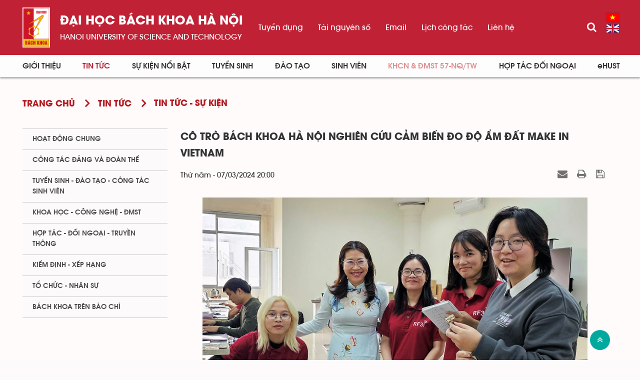

--- FILE ---
content_type: text/html; charset=UTF-8
request_url: https://www.hust.edu.vn/vi/news/tin-tuc-su-kien/co-tro-bach-khoa-ha-noi-nghien-cuu-cam-bien-do-do-am-dat-make-in-vietnam-655020.html
body_size: 19398
content:
<!DOCTYPE html>
    <html lang="vi" xmlns="http://www.w3.org/1999/xhtml" prefix="og: http://ogp.me/ns#">
    <head>
<title>Cô trò Bách khoa Hà Nội nghiên cứu cảm biến đo độ ẩm đất Make in Vietnam</title>
<meta name="description" content="Cô trò Bách khoa Hà Nội nghiên cứu cảm biến đo độ ẩm đất Make in Vietnam - Detail - Tin Tức -...">
<meta name="author" content="Đại học Bách khoa Hà Nội">
<meta name="copyright" content="Đại học Bách khoa Hà Nội [ccpr@hust.edu.vn]">
<meta name="google-site-verification" content="lpSvS2om85_DqFe7xgBMV-TvBFbuNGWvXNWeLtncZjM">
<meta name="generator" content="NukeViet v4.5">
<meta name="viewport" content="width=device-width, initial-scale=1">
<meta http-equiv="Content-Type" content="text/html; charset=utf-8">
<meta property="og:title" content="Cô trò Bách khoa Hà Nội nghiên cứu cảm biến đo độ ẩm đất Make in Vietnam">
<meta property="og:type" content="article">
<meta property="og:description" content="Cô trò Bách khoa Hà Nội nghiên cứu cảm biến đo độ ẩm đất Make in Vietnam - Detail - Tin Tức -...">
<meta property="og:site_name" content="Đại học Bách khoa Hà Nội">
<meta property="og:image" content="https://www.hust.edu.vn/uploads/sys/news/2024_03/1_1.jpg">
<meta property="og:image:alt" content="PGS. Lê Minh Thùy &#40;áo dài&#41; và các sinh viên nữ nhóm nghiên cứu thu hoạch năng lượng, chế tạo thiết bị đo độ ẩm lòng đất - cảm biến không dây tự chủ năng lượng trong lòng đất phục vụ nông nghiệp chính xác">
<meta property="og:url" content="https://hust.edu.vn/vi/news/tin-tuc-su-kien/co-tro-bach-khoa-ha-noi-nghien-cuu-cam-bien-do-do-am-dat-make-in-vietnam-655020.html">
<meta property="article:published_time" content="2024-03-07EST20:00:00">
<meta property="article:modified_time" content="2024-03-07EST20:52:33">
<meta property="article:section" content="Tin tức - sự kiện">
<link rel="shortcut icon" href="/uploads/sys/android-icon-36x36.png">
<link rel="canonical" href="https://hust.edu.vn/vi/news/tin-tuc-su-kien/co-tro-bach-khoa-ha-noi-nghien-cuu-cam-bien-do-do-am-dat-make-in-vietnam-655020.html">
<link rel="alternate" href="https://www.hust.edu.vn/vi/news/rss/" title="Tin Tức" type="application/rss+xml">
<link rel="alternate" href="https://www.hust.edu.vn/vi/news/rss/hoat-dong-chung/" title="Tin Tức - Hoạt động chung" type="application/rss+xml">
<link rel="alternate" href="https://www.hust.edu.vn/vi/news/rss/cong-tac-dang-va-doan-the/" title="Tin Tức - Công tác Đảng và Đoàn thể" type="application/rss+xml">
<link rel="alternate" href="https://www.hust.edu.vn/vi/news/rss/tuyen-sinh-dao-tao-cong-tac-sinh-vien/" title="Tin Tức - Tuyển sinh - Đào tạo - Công tác sinh viên" type="application/rss+xml">
<link rel="alternate" href="https://www.hust.edu.vn/vi/news/rss/khoa-hoc-cong-nghe-dmst/" title="Tin Tức - Khoa học - Công nghệ - ĐMST" type="application/rss+xml">
<link rel="alternate" href="https://www.hust.edu.vn/vi/news/rss/hop-tac-doi-ngoai-truyen-thong/" title="Tin Tức - Hợp tác - Đối ngoại - Truyền thông" type="application/rss+xml">
<link rel="alternate" href="https://www.hust.edu.vn/vi/news/rss/kiem-dinh-xep-hang/" title="Tin Tức - Kiểm định - Xếp hạng" type="application/rss+xml">
<link rel="alternate" href="https://www.hust.edu.vn/vi/news/rss/to-chuc-nhan-su-tuyen-dung/" title="Tin Tức - Tổ chức - Nhân sự - Tuyển dụng" type="application/rss+xml">
<link rel="alternate" href="https://www.hust.edu.vn/vi/news/rss/bach-khoa-tren-bao-chi/" title="Tin Tức - Bách khoa trên Báo chí" type="application/rss+xml">
<link rel="alternate" href="https://www.hust.edu.vn/vi/news/rss/tin-tuc-su-kien/" title="Tin Tức - Tin tức - sự kiện" type="application/rss+xml">
<link rel="alternate" href="https://www.hust.edu.vn/vi/news/rss/tro-giup-can-bo/" title="Tin Tức - Trợ giúp Cán bộ" type="application/rss+xml">
<link rel="alternate" href="https://www.hust.edu.vn/vi/news/rss/tro-giup-sinh-vien/" title="Tin Tức - Trợ giúp Sinh viên" type="application/rss+xml">
<link rel="alternate" href="https://www.hust.edu.vn/vi/news/rss/su-kien-sap-dien-ra/" title="Tin Tức - Sự kiện sắp diễn ra" type="application/rss+xml">
<link rel="alternate" href="https://www.hust.edu.vn/vi/news/rss/cong-tac-sinh-vien/" title="Tin Tức - Công tác Sinh viên" type="application/rss+xml">
<link rel="alternate" href="https://www.hust.edu.vn/vi/news/rss/thong-bao-chung/" title="Tin Tức - Thông báo chung" type="application/rss+xml">
<link rel="alternate" href="https://www.hust.edu.vn/vi/news/rss/lich-cong-tac/" title="Tin Tức - Lịch công tác" type="application/rss+xml">
<link rel="alternate" href="https://www.hust.edu.vn/vi/news/rss/he-thong-phong-thi-nghiem/" title="Tin Tức - Hệ thống Phòng thí nghiệm" type="application/rss+xml">
<link rel="alternate" href="https://www.hust.edu.vn/vi/news/rss/hoi-dong-nganh-lien-nganh/" title="Tin Tức - Hội đồng Ngành - Liên ngành" type="application/rss+xml">
<link rel="alternate" href="https://www.hust.edu.vn/vi/news/rss/cac-truong-thanh-vien/" title="Tin Tức - Các trường thành viên" type="application/rss+xml">
<link rel="alternate" href="https://www.hust.edu.vn/vi/news/rss/so-huu-tri-tue/" title="Tin Tức - Sở hữu trí tuệ" type="application/rss+xml">
<link rel="alternate" href="https://www.hust.edu.vn/vi/news/rss/van-ban-phap-quy/" title="Tin Tức - Văn bản pháp quy" type="application/rss+xml">
<link rel="alternate" href="https://www.hust.edu.vn/vi/news/rss/thong-tin-huong-dan/" title="Tin Tức - Thông tin hướng dẫn" type="application/rss+xml">
<link rel="alternate" href="https://www.hust.edu.vn/vi/news/rss/cac-bieu-mau/" title="Tin Tức - Các biểu mẫu" type="application/rss+xml">
<link rel="alternate" href="https://www.hust.edu.vn/vi/news/rss/van-ban-quy-che/" title="Tin Tức - Văn bản quy chế" type="application/rss+xml">
<link rel="alternate" href="https://www.hust.edu.vn/vi/news/rss/cap-nha-nuoc/" title="Tin Tức - Cấp Nhà nước" type="application/rss+xml">
<link rel="alternate" href="https://www.hust.edu.vn/vi/news/rss/cap-bo/" title="Tin Tức - Cấp Bộ" type="application/rss+xml">
<link rel="alternate" href="https://www.hust.edu.vn/vi/news/rss/cap-truong/" title="Tin Tức - Cấp Trường" type="application/rss+xml">
<link rel="alternate" href="https://www.hust.edu.vn/vi/news/rss/ke-hoach-hoc-tap/" title="Tin Tức - Kế hoạch học tập" type="application/rss+xml">
<link rel="alternate" href="https://www.hust.edu.vn/vi/news/rss/thong-tin-van-bang/" title="Tin Tức - Thông tin văn bằng" type="application/rss+xml">
<link rel="alternate" href="https://www.hust.edu.vn/vi/news/rss/media/" title="Tin Tức - Media" type="application/rss+xml">
<link rel="alternate" href="https://www.hust.edu.vn/vi/news/rss/du-an-sahep/" title="Tin Tức - Dự án SAHEP" type="application/rss+xml">
<link rel="preload" as="style" href="/assets/css/font-awesome.min.css?t=1766045284" type="text/css">
<link rel="preload" as="style" href="/themes/hust/css/animate.min.css?t=1766045284" type="text/css">
<link rel="preload" as="style" href="/themes/hust/css/bootstrap.min.css?t=1766045284" type="text/css">
<link rel="preload" as="style" href="/themes/hust/css/style.css?t=1766045284" type="text/css">
<link rel="preload" as="style" href="/themes/hust/css/style.responsive.css?t=1766045284" type="text/css">
<link rel="preload" as="style" href="/themes/default/css/news.css?t=1766045284" type="text/css">
<link rel="preload" as="style" href="/themes/hust/css/custom.css?t=1766045284" type="text/css">
<link rel="preload" as="style" href="/themes/hust/css/hust.css?t=1766045284" type="text/css">
<link rel="preload" as="style" href="/themes/hust/css/custom_NCKH.css?t=1766045284" type="text/css">
<link rel="preload" as="style" href="/assets/css/hust.vi.0.css?t=1766045284" type="text/css">
<link rel="preload" as="style" href="/themes/hust/js/slick/slick.css?t=1766045284" type="text/css">
<link rel="preload" as="style" href="/themes/hust/js/slick/slick-theme.css?t=1766045284" type="text/css">
<link rel="preload" as="style" href="/themes/default/css/slimmenu.css?t=1766045284" type="text/css">
<link rel="preload" as="style" href="/assets/js/star-rating/jquery.rating.css?t=1766045284" type="text/css">
<link rel="preload" as="style" href="/assets/js/highlight/github.min.css?t=1766045284" type="text/css">
<link rel="preload" as="style" href="/themes/default/css/jquery.metisMenu.css?t=1766045284" type="text/css">
<link rel="preload" as="script" href="/assets/js/jquery/jquery.min.js?t=1766045284" type="text/javascript">
<link rel="preload" as="script" href="/assets/js/language/vi.js?t=1766045284" type="text/javascript">
<link rel="preload" as="script" href="/assets/js/DOMPurify/purify3.js?t=1766045284" type="text/javascript">
<link rel="preload" as="script" href="/assets/js/global.js?t=1766045284" type="text/javascript">
<link rel="preload" as="script" href="/assets/js/site.js?t=1766045284" type="text/javascript">
<link rel="preload" as="script" href="/themes/default/js/news.js?t=1766045284" type="text/javascript">
<link rel="preload" as="script" href="/themes/hust/js/main.js?t=1766045284" type="text/javascript">
<link rel="preload" as="script" href="/themes/hust/js/custom.js?t=1766045284" type="text/javascript">
<link rel="preload" as="script" href="/themes/hust/js/hust.js?t=1766045284" type="text/javascript">
<link rel="preload" as="script" href="/themes/hust/js/slick/slick.js?t=1766045284" type="text/javascript">
<link rel="preload" as="script" href="https://www.googletagmanager.com/gtag/js?id=G-PNQVF6LTL9" type="text/javascript">
<link rel="preload" as="script" href="/themes/default/js/jquery.slimmenu.js?t=1766045284" type="text/javascript">
<link rel="preload" as="script" href="/assets/js/jquery-ui/jquery-ui.min.js?t=1766045284" type="text/javascript">
<link rel="preload" as="script" href="/assets/js/star-rating/jquery.rating.pack.js?t=1766045284" type="text/javascript">
<link rel="preload" as="script" href="/assets/js/star-rating/jquery.MetaData.js?t=1766045284" type="text/javascript">
<link rel="preload" as="script" href="/assets/js/highlight/highlight.min.js?t=1766045284" type="text/javascript">
<link rel="preload" as="script" href="/assets/js/jquery/jquery.metisMenu.js?t=1766045284" type="text/javascript">
<link rel="preload" as="script" href="/themes/hust/js/bootstrap.min.js?t=1766045284" type="text/javascript">
<link rel="stylesheet" href="/assets/css/font-awesome.min.css?t=1766045284">
<link rel="stylesheet" href="/themes/hust/css/animate.min.css?t=1766045284">
<link rel="stylesheet" href="/themes/hust/css/bootstrap.min.css?t=1766045284">
<link rel="stylesheet" href="/themes/hust/css/style.css?t=1766045284">
<link rel="stylesheet" href="/themes/hust/css/style.responsive.css?t=1766045284">
<link rel="StyleSheet" href="/themes/default/css/news.css?t=1766045284">
<link rel="stylesheet" href="/themes/hust/css/custom.css?t=1766045284">
<link rel="stylesheet" href="/themes/hust/css/hust.css?t=1766045284">
<link rel="stylesheet" href="/themes/hust/css/custom_NCKH.css?t=1766045284">
<link rel="stylesheet" href="/assets/css/hust.vi.0.css?t=1766045284">
<link rel="stylesheet" href="/themes/hust/js/slick/slick.css?t=1766045284" />
<link rel="stylesheet" href="/themes/hust/js/slick/slick-theme.css?t=1766045284" />
<link rel="stylesheet" type="text/css" media="screen" href="/themes/default/css/slimmenu.css?t=1766045284" />
<link href="/assets/js/star-rating/jquery.rating.css?t=1766045284" type="text/css" rel="stylesheet"/>
<link href="/assets/js/highlight/github.min.css?t=1766045284" rel="stylesheet">
<link rel="stylesheet" type="text/css"	href="/themes/default/css/jquery.metisMenu.css?t=1766045284" />
</head>
    <body>

    <noscript>
        <div class="alert alert-danger">Trình duyệt của bạn đã tắt chức năng hỗ trợ JavaScript.<br />Website chỉ làm việc khi bạn bật nó trở lại.<br />Để tham khảo cách bật JavaScript, hãy click chuột <a href="http://wiki.nukeviet.vn/support:browser:enable_javascript">vào đây</a>!</div>
    </noscript>
    <div class="menu-top-scroll menu-fixed">
    <header>
        <div class="header-bar-search search-form" id="flisearchform">
            <div class="wraper">
                <div class="container">
                    <div class="search-form-inner">
                        <form action="/seek/" method="get">
                            <div class="form-group">
                                <label>Nhập từ khóa tìm kiếm</label>
                                <div class="input-group">
                                    <input type="text" class="form-control" name="q" maxlength="60" placeholder="Tìm...">
                                    <div class="input-group-addon">
                                        <button class="btn btn-primary" type="submit"><i class="fa fa-search fa-flip-horizontal" aria-hidden="true"></i></button>
                                    </div>
                                </div>
                            </div>
                        </form>
                    </div>
                </div>
            </div>
        </div>
        <div class="site-banner hidden"></div>
        <div class="section-header-bar hidden">
            <div class="wraper">
                <nav class="header-nav">
                    <div class="header-nav-inner">
                        <div class="contactDefault">
                        </div>
                        <div class="social-icons">
                        </div>
                        <div class="personalArea">
                            <span><a title="Đăng nhập - Đăng ký" class="pa pointer button" data-toggle="tip" data-target="#guestBlock_nv2" data-click="y" data-callback="loginFormLoad"><em class="fa fa-user fa-lg"></em><span class="hidden">Đăng nhập</span></a></span>
                        </div>
                    </div>
                    <div id="tip" data-content="">
                        <div class="bg"></div>
                    </div>
                </nav>
            </div>
        </div>
        <div class="section-header non-home">
            <div class="wraper">
                <div id="header">
                    <div class="logo hide-logo">
                        <div class="text-site"><a title="Đại học Bách khoa Hà Nội" href="https://www.hust.edu.vn/vi/"><img src="/uploads/sys/logo-dhbk-1-02_130_191.png" alt="Đại học Bách khoa Hà Nội"></a>
                            <ul class="text-sologan">
            <li class="bo">
        <a href="https://hust.edu.vn">Đại học bách khoa Hà Nội</a>
    </li>
            <li class="cuc">
        <a href="https://hust.edu.vn">HaNoi University of science and technology</a>
    </li>
</ul>
<ul class="text-modile">
        <li class="dong">
        <a href="https://hust.edu.vn">Đại học</a>
    </li>
        <li class="dong">
       <a href="https://hust.edu.vn">bách khoa Hà Nội</a>
    </li>
        <li class="line">
       <a href="https://hust.edu.vn">HaNoi University</a>
    </li>
        <li class="line">
       <a href="https://hust.edu.vn">of science and technology</a>
    </li>
</ul>

                        </div>
                                                <span class="site_name hidden">Đại học Bách khoa Hà Nội</span>
                        <span class="site_description hidden">Đại học Bách khoa Hà Nội - HaNoi University of science and technology</span>
                    </div>
                    <div class="right-top">
                        <div class="menu_topright">
	<ul>
	    	    <li>
            <a href="https://tuyendung.hust.edu.vn/" title="Tuyển dụng" >Tuyển dụng</a>
	    </li>
	    <li>
            <a href="/vi/tai-nguyen-so/tai-nguyen-so/tai-nguyen-so-1.html" title="Tài nguyên số" >Tài nguyên số</a>
	    </li>
	    <li>
            <a href="https://mail.hust.edu.vn/" title="Email" >Email</a>
	    </li>
	    <li>
            <a href="/vi/lich-lam-viec/Truong-dai-hoc-BKHN/" title="Lịch công tác" >Lịch công tác</a>
	    </li>
	    <li>
            <a href="/vi/contact/" title="Liên hệ" >Liên hệ</a>
	    </li>
	</ul>
</div>

                    </div>
                    <div class="rsearch">
                        <a href="#flisearchform" class="searchbtn"><i class="fa fa-search"></i></a>
                    </div>
                    <div class="languages">
                        <div class="language">
        <a class="active" href="https://www.hust.edu.vn/vi/" title="Tiếng Việt" style="background-image: url('/themes/hust/images/language/vi.png');">&nbsp;</a>
        <a href="https://www.hust.edu.vn/en/" title="English" style="background-image: url('/themes/hust/images/language/en.png');">&nbsp;</a>
</div>

                    </div>
                    <button type="button" class="btn btn-toggle-mobile-menu" data-toggle="collapse" data-target=".fli-header-mobilecontent">
                        <span class="icon-bar"></span>
                        <span class="icon-bar"></span>
                        <span class="icon-bar"></span>
                    </button>
                </div>
            </div>
        </div>
        <div class="mobile-menu-items">
            <div>
<ul class="menu-mobile">
        <li >
        <div>
            <a title="Giới thiệu" href="/vi/about/" >Giới thiệu</a>
                        <i class="fa fa-angle-down custom-fa" aria-hidden="true"></i>
        </div>
                <ul>
            <li>
    <div>
        <a title="Thông điệp của Giám đốc Đại học" href="https://www.hust.edu.vn/vi/about/thong-diep-cua-giam-doc-dai-hoc.html" >Thông điệp của Giám đốc Đại học</a>
    </div>
</li>
<li>
    <div>
        <a title="Tổng quan" href="/vi/about/tong-quan.html" >Tổng quan</a>
                <i class="fa fa-angle-down custom-fa" aria-hidden="true"></i>
    </div>
        <ul>
        <li>
    <div>
        <a title="Lịch sử" href="/vi/about/cac-giai-doan-lich-su-191736.html" >Lịch sử</a>
    </div>
</li>
<li>
    <div>
        <a title="Sứ mạng, Tầm nhìn, Giá trị cốt lõi và Chính sách chất lượng" href="https://hust.edu.vn/vi/about/su-mang-tam-nhin-gia-tri-cot-loi-va-chinh-sach-chat-luong.html" >Sứ mạng, Tầm nhìn, Giá trị cốt lõi và Chính sách chất lượng</a>
    </div>
</li>
<li>
    <div>
        <a title="Chiến lược phát triển" href="/vi/about/chien-luoc-phat-trien.html" >Chiến lược phát triển</a>
    </div>
</li>
<li>
    <div>
        <a title="Danh hiệu - Khen thưởng" href="/vi/about/danh-hieu-khen-thuong.html" >Danh hiệu - Khen thưởng</a>
    </div>
</li>
<li>
    <div>
        <a title="Báo cáo thường niên" href="/vi/about/bao-cao-thuong-nien.html" >Báo cáo thường niên</a>
    </div>
</li>

    </ul>
</li>
<li>
    <div>
        <a title="Cơ cấu tổ chức" href="/vi/co-cau-to-chuc-bai-viet/" >Cơ cấu tổ chức</a>
                <i class="fa fa-angle-down custom-fa" aria-hidden="true"></i>
    </div>
        <ul>
        <li>
    <div>
        <a title="BCH Đảng bộ Đại học" href="https://www.hust.edu.vn/vi/co-cau-to-chuc-bai-viet/bch-dang-bo-dai-hoc.html" >BCH Đảng bộ Đại học</a>
    </div>
</li>
<li>
    <div>
        <a title="Hội đồng Đại học" href="https://www.hust.edu.vn/vi/co-cau-to-chuc-bai-viet/hoi-dong-dai-hoc.html" >Hội đồng Đại học</a>
    </div>
</li>
<li>
    <div>
        <a title="Ban Giám đốc Đại học" href="https://www.hust.edu.vn/vi/co-cau-to-chuc-bai-viet/ban-giam-doc-dai-hoc.html" >Ban Giám đốc Đại học</a>
    </div>
</li>
<li>
    <div>
        <a title="Các tổ chức đoàn thể" href="/vi/co-cau-to-chuc-bai-viet/cac-to-chuc-doan-the.html" >Các tổ chức đoàn thể</a>
    </div>
</li>
<li>
    <div>
        <a title="Trường - Khoa - Viện đào tạo" href="/vi/co-cau-to-chuc-bai-viet/khoa-vien-dao-tao-517606.html" >Trường - Khoa - Viện đào tạo</a>
    </div>
</li>
<li>
    <div>
        <a title="Viện - Trung tâm nghiên cứu" href="/vi/co-cau-to-chuc-bai-viet/danh-sach-cac-vien-trung-tam-nghien-cuu-34398.html" >Viện - Trung tâm nghiên cứu</a>
    </div>
</li>
<li>
    <div>
        <a title="Phòng - Ban - Trung tâm" href="/vi/co-cau-to-chuc-bai-viet/phong-ban-trung-tam-50716.html" >Phòng - Ban - Trung tâm</a>
    </div>
</li>
<li>
    <div>
        <a title="Hội đồng khoa học và đào tạo" href="/vi/co-cau-to-chuc-bai-viet/hoi-dong-khoa-hoc-va-dao-tao.html" >Hội đồng khoa học và đào tạo</a>
    </div>
</li>
<li>
    <div>
        <a title="Hệ thống doanh nghiệp" href="/vi/co-cau-to-chuc-bai-viet/he-thong-doanh-nghiep-cua-truong-52084.html" >Hệ thống doanh nghiệp</a>
    </div>
</li>
<li>
    <div>
        <a title="Đội ngũ cán bộ" href="/vi/co-cau-to-chuc-bai-viet/doi-ngu-can-bo.html" >Đội ngũ cán bộ</a>
    </div>
</li>

    </ul>
</li>
<li>
    <div>
        <a title="Thông tin công khai" href="" >Thông tin công khai</a>
                <i class="fa fa-angle-down custom-fa" aria-hidden="true"></i>
    </div>
        <ul>
        <li>
    <div>
        <a title="BÁO CÁO THƯỜNG NIÊN NĂM 2024" href="https://www.hust.edu.vn/vi/ba-cong-khai/bao-cao-thuong-nien-nam-2024.html" >BÁO CÁO THƯỜNG NIÊN NĂM 2024</a>
    </div>
</li>
<li>
    <div>
        <a title="Năm học 2023-2024 về trước" href="/vi/ba-cong-khai/ba-cong-khai-313404.html" >Năm học 2023-2024 về trước</a>
    </div>
        <ul>
    </ul>
</li>
<li>
    <div>
        <a title="Tài chính" href="/vi/tai-chinh-dai-hoc/tai-chinh/" >Tài chính</a>
    </div>
</li>

    </ul>
</li>
<li>
    <div>
        <a title="Media" href="/vi/media/" >Media</a>
                <i class="fa fa-angle-down custom-fa" aria-hidden="true"></i>
    </div>
        <ul>
        <li>
    <div>
        <a title="Bản tin nội bộ" href="http://bulletin.hust.edu.vn/dac-san-pdf/" >Bản tin nội bộ</a>
    </div>
</li>
<li>
    <div>
        <a title="Hệ thống nhận diện thương hiệu" href="/vi/he-thong-nhan-dien-thuong-hieu/" >Hệ thống nhận diện thương hiệu</a>
    </div>
</li>
<li>
    <div>
        <a title="Thư viện ảnh" href="https://www.instagram.com/hust_dhbkhanoi/" >Thư viện ảnh</a>
    </div>
</li>
<li>
    <div>
        <a title="Video" href="https://www.youtube.com/channel/UCl17km6Ou3av5LClGz_FWIw/featured" >Video</a>
    </div>
</li>

    </ul>
</li>

        </ul>
    </li>
    <li  class="current">
        <div>
            <a title="Tin Tức" href="/vi/news/" >Tin Tức</a>
                        <i class="fa fa-angle-down custom-fa" aria-hidden="true"></i>
        </div>
                <ul>
            <li>
    <div>
        <a title="Hoạt động chung" href="/vi/news/hoat-dong-chung/" >Hoạt động chung</a>
    </div>
</li>
<li>
    <div>
        <a title="Công tác Đảng và Đoàn thể" href="/vi/news/cong-tac-dang-va-doan-the/" >Công tác Đảng và Đoàn thể</a>
    </div>
</li>
<li>
    <div>
        <a title="Tuyển sinh - Đào tạo - Công tác sinh viên" href="/vi/news/tuyen-sinh-dao-tao-cong-tac-sinh-vien/" >Tuyển sinh - Đào tạo - Công tác sinh viên</a>
    </div>
</li>
<li>
    <div>
        <a title="Khoa học - Công nghệ - ĐMST" href="/vi/news/khoa-hoc-cong-nghe-dmst/" >Khoa học - Công nghệ - ĐMST</a>
    </div>
</li>
<li>
    <div>
        <a title="Hợp tác - Đối ngoại - Truyền thông" href="/vi/news/hop-tac-doi-ngoai-truyen-thong/" >Hợp tác - Đối ngoại - Truyền thông</a>
    </div>
</li>
<li>
    <div>
        <a title="Kiểm định - xếp hạng" href="/vi/news/kiem-dinh-xep-hang/" >Kiểm định - xếp hạng</a>
    </div>
</li>
<li>
    <div>
        <a title="Tổ chức - Nhân sự" href="/vi/news/" >Tổ chức - Nhân sự</a>
    </div>
</li>
<li>
    <div>
        <a title="Bách khoa trên Báo chí" href="/vi/news/bach-khoa-tren-bao-chi/" >Bách khoa trên Báo chí</a>
    </div>
</li>

        </ul>
    </li>
    <li >
        <div>
            <a title="Sự kiện nổi bật" href="/vi/su-kien-noi-bat/" >Sự kiện nổi bật</a>
                        <i class="fa fa-angle-down custom-fa" aria-hidden="true"></i>
        </div>
                <ul>
            <li>
    <div>
        <a title="Thông báo chung" href="/vi/su-kien-noi-bat/thong-bao-chung/" >Thông báo chung</a>
    </div>
</li>
<li>
    <div>
        <a title="Tuyển sinh - Đào tạo - Công tác sinh viên" href="/vi/su-kien-noi-bat/tuyen-sinh-dao-tao-cong-tac-sinh-vien/" >Tuyển sinh - Đào tạo - Công tác sinh viên</a>
    </div>
</li>
<li>
    <div>
        <a title="Khoa học - Công nghệ - ĐMST" href="/vi/su-kien-noi-bat/khoa-hoc-cong-nghe-dmst/" >Khoa học - Công nghệ - ĐMST</a>
    </div>
</li>
<li>
    <div>
        <a title="Hợp tác đối ngoại - Truyền thông" href="/vi/su-kien-noi-bat/hop-tac-doi-ngoai-truyen-thong/" >Hợp tác đối ngoại - Truyền thông</a>
    </div>
</li>
<li>
    <div>
        <a title="Tổ chức - Nhân sự - Tuyển dụng" href="/vi/su-kien-noi-bat/to-chuc-nhan-su-tuyen-dung/" >Tổ chức - Nhân sự - Tuyển dụng</a>
    </div>
</li>
<li>
    <div>
        <a title="Công tác Đảng - Đoàn thể" href="/vi/su-kien-noi-bat/cong-tac-dang-doan-the/" >Công tác Đảng - Đoàn thể</a>
    </div>
</li>
<li>
    <div>
        <a title="Sự kiện sắp diễn ra" href="/vi/events/" >Sự kiện sắp diễn ra</a>
    </div>
</li>

        </ul>
    </li>
    <li >
        <div>
            <a title="Tuyển sinh" href="/vi/tuyen-sinh/" >Tuyển sinh</a>
                        <i class="fa fa-angle-down custom-fa" aria-hidden="true"></i>
        </div>
                <ul>
            <li>
    <div>
        <a title="Đại học" href="/vi/tuyen-sinh/dai-hoc/" >Đại học</a>
                <i class="fa fa-angle-down custom-fa" aria-hidden="true"></i>
    </div>
        <ul>
        <li>
    <div>
        <a title="Thông tin tuyển sinh" href="https://www.hust.edu.vn/vi/tuyen-sinh/dai-hoc/thong-tin-tuyen-sinh-dai-hoc-nam-2025-651881.html" >Thông tin tuyển sinh</a>
    </div>
</li>
<li>
    <div>
        <a title="Ngành tuyển sinh" href="https://www.hust.edu.vn/vi/tuyen-sinh/nganh-tuyen-sinh/nganh-tuyen-sinh-dai-hoc-nam-2022-651865.html" >Ngành tuyển sinh</a>
    </div>
</li>
<li>
    <div>
        <a title="Đề án tuyển sinh" href="/tuyen-sinh/de-an-tuyen-sinh/de-an-tuyen-sinh-567354.html" >Đề án tuyển sinh</a>
    </div>
</li>
<li>
    <div>
        <a title="Quy chế tuyển sinh" href="https://www.hust.edu.vn/vi/tuyen-sinh/thong-bao-tuyen-sinh/quy-che-tuyen-sinh-567343.html" >Quy chế tuyển sinh</a>
    </div>
</li>
<li>
    <div>
        <a title="Đề án tổ chức kỳ thi ĐGTD" href="https://www.hust.edu.vn/vi/tuyen-sinh/dai-hoc/ky-thi-danh-gia-tu-duy-nam-2023-651870.html" >Đề án tổ chức kỳ thi ĐGTD</a>
    </div>
</li>
<li>
    <div>
        <a title="Quy chế thi ĐGTD" href="/tuyen-sinh/dai-hoc/quy-che-thi-dgtd-569432.html" >Quy chế thi ĐGTD</a>
    </div>
</li>

    </ul>
</li>
<li>
    <div>
        <a title="Cao học" href="/vi/tuyen-sinh/cao-hoc/" >Cao học</a>
                <i class="fa fa-angle-down custom-fa" aria-hidden="true"></i>
    </div>
        <ul>
        <li>
    <div>
        <a title="Thông tin tuyển sinh" href="https://www.hust.edu.vn/vi/tuyen-sinh/cao-hoc/thong-bao-tuyen-sinh-trinh-do-thac-si-nam-2023-651873.html" >Thông tin tuyển sinh</a>
    </div>
</li>
<li>
    <div>
        <a title="Ngành tuyển sinh" href="https://www.hust.edu.vn/vi/tuyen-sinh/cao-hoc/cac-chuong-trinh-tuyen-sinh-thac-si-nam-2022-651867.html" >Ngành tuyển sinh</a>
    </div>
</li>

    </ul>
</li>
<li>
    <div>
        <a title="Nghiên cứu sinh" href="/vi/tuyen-sinh/nghien-cuu-sinh/" >Nghiên cứu sinh</a>
                <i class="fa fa-angle-down custom-fa" aria-hidden="true"></i>
    </div>
        <ul>
        <li>
    <div>
        <a title="Thông tin tuyển sinh" href="/tuyen-sinh/thong-tin-tuyen-sinh-15/thong-tin-tuyen-sinh-ncs-499909.html" >Thông tin tuyển sinh</a>
    </div>
</li>
<li>
    <div>
        <a title="Ngành tuyển sinh" href="https://www.hust.edu.vn/vi/tuyen-sinh/nganh-tuyen-sinh-10/nganh-tuyen-sinh-tien-si-58618.html" >Ngành tuyển sinh</a>
    </div>
</li>

    </ul>
</li>
<li>
    <div>
        <a title="Vừa làm vừa học" href="/vi/tuyen-sinh/vua-hoc-vua-lam/" >Vừa làm vừa học</a>
                <i class="fa fa-angle-down custom-fa" aria-hidden="true"></i>
    </div>
        <ul>
        <li>
    <div>
        <a title="Thông tin tuyển sinh" href="/tuyen-sinh/vua-hoc-vua-lam/dao-tao-dai-hoc-theo-hinh-thuc-vua-lam-vua-hoc-651864.html" >Thông tin tuyển sinh</a>
    </div>
</li>
<li>
    <div>
        <a title="Ngành tuyển sinh" href="/tuyen-sinh/vua-hoc-vua-lam/dao-tao-dai-hoc-theo-hinh-thuc-vua-lam-vua-hoc-651864.html" >Ngành tuyển sinh</a>
    </div>
</li>

    </ul>
</li>
<li>
    <div>
        <a title="Văn bằng 2" href="/vi/tuyen-sinh/van-bang-2/" >Văn bằng 2</a>
                <i class="fa fa-angle-down custom-fa" aria-hidden="true"></i>
    </div>
        <ul>
        <li>
    <div>
        <a title="Thông tin tuyển sinh" href="/tuyen-sinh/thong-tin-tuyen-sinh-13/thong-tin-tuyen-sinh-van-bang-2-58454.html" >Thông tin tuyển sinh</a>
    </div>
</li>
<li>
    <div>
        <a title="Ngành tuyển sinh" href="/tuyen-sinh/nganh-tuyen-sinh-14/nganh-tuyen-sinh-58417.html" >Ngành tuyển sinh</a>
    </div>
</li>

    </ul>
</li>

        </ul>
    </li>
    <li >
        <div>
            <a title="Đào tạo" href="/vi/dao-tao/" >Đào tạo</a>
                        <i class="fa fa-angle-down custom-fa" aria-hidden="true"></i>
        </div>
                <ul>
            <li>
    <div>
        <a title="Đại học chính quy" href="https://www.hust.edu.vn/vi/dao-tao/dai-hoc-chinh-quy/mo-hinh-va-chuong-trinh-dao-tao-he-dai-hoc-chinh-quy-1.html" >Đại học chính quy</a>
    </div>
</li>
<li>
    <div>
        <a title="Kỹ sư chuyên sâu đặc thù" href="https://www.hust.edu.vn/vi/dao-tao/ky-su/chuong-trinh-dao-tao-ky-su-chuyen-sau-dac-thu-cua-truong-dai-hoc-bach-khoa-ha-noi-2.html" >Kỹ sư chuyên sâu đặc thù</a>
    </div>
</li>
<li>
    <div>
        <a title="Thạc sĩ" href="https://www.hust.edu.vn/vi/dao-tao/thac-si/chuong-trinh-dao-tao-thac-si-3.html" >Thạc sĩ</a>
    </div>
</li>
<li>
    <div>
        <a title="Tiến sĩ" href="https://www.hust.edu.vn/vi/dao-tao/tien-si/dao-tao-trinh-do-tien-si-653330.html" >Tiến sĩ</a>
    </div>
</li>
<li>
    <div>
        <a title="Vừa làm vừa học" href="https://www.hust.edu.vn/vi/dao-tao/vua-lam-vua-hoc/van-ban-quy-che-vua-lam-vua-hoc-208399.html" >Vừa làm vừa học</a>
    </div>
</li>
<li>
    <div>
        <a title="Tra cứu văn bằng" href="https://ctt-sis.hust.edu.vn/pub/SearchGraduation.aspx" >Tra cứu văn bằng</a>
    </div>
</li>
<li>
    <div>
        <a title="Thư viện" href="https://library.hust.edu.vn" >Thư viện</a>
    </div>
</li>

        </ul>
    </li>
    <li >
        <div>
            <a title="Sinh viên" href="/vi/sinh-vien/" >Sinh viên</a>
                        <i class="fa fa-angle-down custom-fa" aria-hidden="true"></i>
        </div>
                <ul>
            <li>
    <div>
        <a title="Nghiên cứu - sáng tạo - khởi nghiệp" href="/vi/sinh-vien/nghien-cuu-sang-tao-khoi-nghiep/" >Nghiên cứu - sáng tạo - khởi nghiệp</a>
                <i class="fa fa-angle-down custom-fa" aria-hidden="true"></i>
    </div>
        <ul>
        <li>
    <div>
        <a title="Cuộc thi Sáng tạo trẻ" href="https://www.hust.edu.vn/vi/sinh-vien/cuoc-thi-sang-tao-tre/sang-tao-tre-2023-654594.html" >Cuộc thi Sáng tạo trẻ</a>
    </div>
</li>
<li>
    <div>
        <a title="SV Startup" href="https://www.hust.edu.vn/vi/sinh-vien/nghien-cuu-sang-tao-khoi-nghiep/sv-startup-2022-654581.html" >SV Startup</a>
    </div>
</li>
<li>
    <div>
        <a title="Hội nghị sinh viên NCKH thường niên" href="https://www.hust.edu.vn/vi/sinh-vien/nghien-cuu-sang-tao-khoi-nghiep/hoi-nghi-sinh-vien-nckh-thuong-nien-654582.html" >Hội nghị sinh viên NCKH thường niên</a>
    </div>
</li>
<li>
    <div>
        <a title="CLB - Lab nghiên cứu &amp; sáng tạo" href="https://www.hust.edu.vn/vi/sinh-vien/cau-lac-bo-nghien-cuu-sang-tao/cau-lac-bo-nghien-cuu-sang-tao-220385.html" >CLB - Lab nghiên cứu &amp; sáng tạo</a>
    </div>
</li>

    </ul>
</li>
<li>
    <div>
        <a title="Học bổng" href="https://www.hust.edu.vn/vi/sinh-vien/hoc-bong-hoc-phi/hoc-bong-hoc-phi-645445.html" >Học bổng</a>
    </div>
</li>
<li>
    <div>
        <a title="Học phí" href="https://www.hust.edu.vn/vi/sinh-vien/hoc-bong-hoc-phi/hoc-phi-654580.html" >Học phí</a>
    </div>
</li>
<li>
    <div>
        <a title="Hỗ trợ đời sống" href="/vi/sinh-vien/ho-tro-sinh-vien/" >Hỗ trợ đời sống</a>
                <i class="fa fa-angle-down custom-fa" aria-hidden="true"></i>
    </div>
        <ul>
        <li>
    <div>
        <a title="Biểu đồ kế hoạch học tập" href="https://www.hust.edu.vn/vi/sinh-vien/ho-tro-sinh-vien/bieu-do-ke-hoach-hoc-tap-654590.html" >Biểu đồ kế hoạch học tập</a>
    </div>
</li>
<li>
    <div>
        <a title="Những điều sinh viên cần biết" href="https://www.hust.edu.vn/vi/sinh-vien/ho-tro-sinh-vien/nhung-dieu-sinh-vien-can-biet-645447.html" >Những điều sinh viên cần biết</a>
    </div>
</li>

    </ul>
</li>
<li>
    <div>
        <a title="Hướng nghiệp - việc làm" href="https://work.hust.edu.vn/#/" >Hướng nghiệp - việc làm</a>
    </div>
</li>
<li>
    <div>
        <a title="Đoàn thanh niên - Hội sinh viên" href="https://svbk.hust.edu.vn/" >Đoàn thanh niên - Hội sinh viên</a>
    </div>
</li>
<li>
    <div>
        <a title="Câu lạc bộ sinh viên" href="https://www.hust.edu.vn/vi/sinh-vien/hoat-dong-cua-sinh-vien/cau-lac-bo-sinh-vien-654597.html" >Câu lạc bộ sinh viên</a>
    </div>
</li>
<li>
    <div>
        <a title="Cựu sinh viên" href="https://hust.edu.vn/vi/sinh-vien/cuu-sinh-vien/cuu-sinh-vien-654599.html" >Cựu sinh viên</a>
    </div>
</li>

        </ul>
    </li>
    <li >
        <div>
            <a title="KHCN &amp; ĐMST 57-NQ&#x002F;TW" href="/vi/nghien-cuu/" >KHCN &amp; ĐMST 57-NQ&#x002F;TW</a>
                        <i class="fa fa-angle-down custom-fa" aria-hidden="true"></i>
        </div>
                <ul>
            <li>
    <div>
        <a title="Sản phẩm khoa học công nghệ" href="/vi/san-pham-khoa-hoc-cong-nghe/" >Sản phẩm khoa học công nghệ</a>
    </div>
</li>
<li>
    <div>
        <a title="Văn bằng sở hữu trí tuệ" href="/vi/van-bang-so-huu-tri-tue/" >Văn bằng sở hữu trí tuệ</a>
    </div>
</li>
<li>
    <div>
        <a title="Thông tin ứng viên GS&#x002F;PGS" href="/vi/nghien-cuu/thong-tin-ung-vien-gs-pgs/" >Thông tin ứng viên GS&#x002F;PGS</a>
    </div>
</li>
<li>
    <div>
        <a title="Hoạt động NCKH và sáng tạo" href="/vi/nghien-cuu/hd-nghien-cuu-khoa-hoc-va-sang-tao/" >Hoạt động NCKH và sáng tạo</a>
                <i class="fa fa-angle-down custom-fa" aria-hidden="true"></i>
    </div>
        <ul>
        <li>
    <div>
        <a title="Đề tài nghiên cứu khoa học" href="/vi/nghien-cuu/de-tai-nghien-cuu-khoa-hoc/" >Đề tài nghiên cứu khoa học</a>
    </div>
</li>
<li>
    <div>
        <a title="Sở hữu trí tuệ" href="/vi/nghien-cuu/so-huu-tri-tuwj/" >Sở hữu trí tuệ</a>
    </div>
</li>
<li>
    <div>
        <a title="Định hướng nghiên cứu" href="https://www.hust.edu.vn/vi/nghien-cuu/dinh-huong-nghien-cuu/dinh-huong-nghien-cuu-93815.html" >Định hướng nghiên cứu</a>
    </div>
</li>
<li>
    <div>
        <a title="Công bố khoa học" href="/vi/nghien-cuu/cong-bo-khoa-hoc/" >Công bố khoa học</a>
    </div>
</li>

    </ul>
</li>
<li>
    <div>
        <a title="Các đơn vị nghiên cứu" href="/vi/nghien-cuu/cac-don-vi-nghien-cuu/" >Các đơn vị nghiên cứu</a>
                <i class="fa fa-angle-down custom-fa" aria-hidden="true"></i>
    </div>
        <ul>
        <li>
    <div>
        <a title="Viện và Trung tâm nghiên cứu" href="/co-cau-to-chuc-bai-viet/danh-sach-cac-vien-trung-tam-nghien-cuu-34398.html" >Viện và Trung tâm nghiên cứu</a>
    </div>
</li>
<li>
    <div>
        <a title="Phòng thí nghiệm trọng điểm và đầu tư tập trung" href="/nghien-cuu/hd-nghien-cuu-khoa-hoc-va-sang-tao/danh-sach-ptn-trong-diem-93792.html" >Phòng thí nghiệm trọng điểm và đầu tư tập trung</a>
    </div>
</li>
<li>
    <div>
        <a title="Phòng thí nghiệm nghiên cứu" href="https://www.hust.edu.vn/vi/nghien-cuu/cac-don-vi-nghien-cuu/phong-thi-nghiem-nghien-cuu-639535.html" >Phòng thí nghiệm nghiên cứu</a>
    </div>
</li>

    </ul>
</li>
<li>
    <div>
        <a title="Tạp chí" href="https://www.hust.edu.vn/vi/nghien-cuu/tap-chi-khoa-hoc-cong-nghe/tap-chi-650113.html" >Tạp chí</a>
    </div>
</li>

        </ul>
    </li>
    <li >
        <div>
            <a title="Hợp tác đối ngoại" href="/vi/hop-tac-doi-ngoai/" >Hợp tác đối ngoại</a>
                        <i class="fa fa-angle-down custom-fa" aria-hidden="true"></i>
        </div>
                <ul>
            <li>
    <div>
        <a title="Tin tức - học bổng" href="/vi/hop-tac-doi-ngoai/tin-tuc-hoc-bong/" >Tin tức - học bổng</a>
    </div>
</li>
<li>
    <div>
        <a title="Mạng lưới đối tác" href="/vi/mangluoi/" >Mạng lưới đối tác</a>
                <i class="fa fa-angle-down custom-fa" aria-hidden="true"></i>
    </div>
        <ul>
        <li>
    <div>
        <a title="Mạng lưới quốc tế" href="/vi/mangluoi/" >Mạng lưới quốc tế</a>
    </div>
</li>
<li>
    <div>
        <a title="Đối tác học thuật" href="/vi/doi-tac-hoc-thuat/" >Đối tác học thuật</a>
    </div>
</li>
<li>
    <div>
        <a title="Đối tác doanh nghiệp" href="/vi/doi-tac-doanh-nghiep/" >Đối tác doanh nghiệp</a>
    </div>
</li>

    </ul>
</li>
<li>
    <div>
        <a title="Hoạt động hợp tác" href="/hop-tac-doi-ngoai/hoat-dong-hop-tac/hop-tac-hoat-dong-638626.html" >Hoạt động hợp tác</a>
                <i class="fa fa-angle-down custom-fa" aria-hidden="true"></i>
    </div>
        <ul>
        <li>
    <div>
        <a title="Dự án" href="/vi/du-an/" >Dự án</a>
    </div>
</li>
<li>
    <div>
        <a title="Trao đổi cán bộ" href="/vi/trao-doi-can-bo/" >Trao đổi cán bộ</a>
    </div>
</li>
<li>
    <div>
        <a title="Trao đổi sinh viên" href="/vi/trao-doi-sinh-vien/" >Trao đổi sinh viên</a>
    </div>
</li>

    </ul>
</li>

        </ul>
    </li>
    <li >
        <div>
            <a title="eHUST" href="https://e.hust.edu.vn/" >eHUST</a>
        </div>
    </li>
</ul>

</div>
            <div class="menu-mobile-bottom"><div class="menu_topright">
	<ul>
	    	    <li>
            <a href="https://tuyendung.hust.edu.vn/" title="Tuyển dụng" >Tuyển dụng</a>
	    </li>
	    <li>
            <a href="/vi/tai-nguyen-so/tai-nguyen-so/tai-nguyen-so-1.html" title="Tài nguyên số" >Tài nguyên số</a>
	    </li>
	    <li>
            <a href="https://mail.hust.edu.vn/" title="Email" >Email</a>
	    </li>
	    <li>
            <a href="/vi/lich-lam-viec/Truong-dai-hoc-BKHN/" title="Lịch công tác" >Lịch công tác</a>
	    </li>
	    <li>
            <a href="/vi/contact/" title="Liên hệ" >Liên hệ</a>
	    </li>
	</ul>
</div>
</div>
        </div>
    </header>
    <div class="section-nav">
        <div class="wraper">
            <nav class="second-nav" id="menusite">
                <div class="container">
                    <div class="row">
                        <div class="">
<ul class="slimmenu">
	<li>
		<a title="Trang nhất" href="https://www.hust.edu.vn/vi/"><em class="fa fa-lg fa-home">&nbsp;</em> <span class="hidden-sm"> Trang nhất </span></a>
	</li>
		<li >
		<a title="Giới thiệu" href="/vi/about/" >Giới thiệu</a>
					<ul>
				<li>
	<a title="Thông điệp của Giám đốc Đại học" href="https://www.hust.edu.vn/vi/about/thong-diep-cua-giam-doc-dai-hoc.html" >Thông điệp của Giám đốc Đại học</a>
</li>
<li>
	<a title="Tổng quan" href="/vi/about/tong-quan.html" >Tổng quan</a>
		<ul>
		<li>
	<a title="Lịch sử" href="/vi/about/cac-giai-doan-lich-su-191736.html" >Lịch sử</a>
</li>
<li>
	<a title="Sứ mạng, Tầm nhìn, Giá trị cốt lõi và Chính sách chất lượng" href="https://hust.edu.vn/vi/about/su-mang-tam-nhin-gia-tri-cot-loi-va-chinh-sach-chat-luong.html" >Sứ mạng, Tầm nhìn, Giá trị cốt lõi và Chính sách chất lượng</a>
</li>
<li>
	<a title="Chiến lược phát triển" href="/vi/about/chien-luoc-phat-trien.html" >Chiến lược phát triển</a>
</li>
<li>
	<a title="Danh hiệu - Khen thưởng" href="/vi/about/danh-hieu-khen-thuong.html" >Danh hiệu - Khen thưởng</a>
</li>
<li>
	<a title="Báo cáo thường niên" href="/vi/about/bao-cao-thuong-nien.html" >Báo cáo thường niên</a>
</li>

	</ul>
</li>
<li>
	<a title="Cơ cấu tổ chức" href="/vi/co-cau-to-chuc-bai-viet/" >Cơ cấu tổ chức</a>
		<ul>
		<li>
	<a title="BCH Đảng bộ Đại học" href="https://www.hust.edu.vn/vi/co-cau-to-chuc-bai-viet/bch-dang-bo-dai-hoc.html" >BCH Đảng bộ Đại học</a>
</li>
<li>
	<a title="Hội đồng Đại học" href="https://www.hust.edu.vn/vi/co-cau-to-chuc-bai-viet/hoi-dong-dai-hoc.html" >Hội đồng Đại học</a>
</li>
<li>
	<a title="Ban Giám đốc Đại học" href="https://www.hust.edu.vn/vi/co-cau-to-chuc-bai-viet/ban-giam-doc-dai-hoc.html" >Ban Giám đốc Đại học</a>
</li>
<li>
	<a title="Các tổ chức đoàn thể" href="/vi/co-cau-to-chuc-bai-viet/cac-to-chuc-doan-the.html" >Các tổ chức đoàn thể</a>
</li>
<li>
	<a title="Trường - Khoa - Viện đào tạo" href="/vi/co-cau-to-chuc-bai-viet/khoa-vien-dao-tao-517606.html" >Trường - Khoa - Viện đào tạo</a>
</li>
<li>
	<a title="Viện - Trung tâm nghiên cứu" href="/vi/co-cau-to-chuc-bai-viet/danh-sach-cac-vien-trung-tam-nghien-cuu-34398.html" >Viện - Trung tâm nghiên cứu</a>
</li>
<li>
	<a title="Phòng - Ban - Trung tâm" href="/vi/co-cau-to-chuc-bai-viet/phong-ban-trung-tam-50716.html" >Phòng - Ban - Trung tâm</a>
</li>
<li>
	<a title="Hội đồng khoa học và đào tạo" href="/vi/co-cau-to-chuc-bai-viet/hoi-dong-khoa-hoc-va-dao-tao.html" >Hội đồng khoa học và đào tạo</a>
</li>
<li>
	<a title="Hệ thống doanh nghiệp" href="/vi/co-cau-to-chuc-bai-viet/he-thong-doanh-nghiep-cua-truong-52084.html" >Hệ thống doanh nghiệp</a>
</li>
<li>
	<a title="Đội ngũ cán bộ" href="/vi/co-cau-to-chuc-bai-viet/doi-ngu-can-bo.html" >Đội ngũ cán bộ</a>
</li>

	</ul>
</li>
<li>
	<a title="Thông tin công khai" href="" >Thông tin công khai</a>
		<ul>
		<li>
	<a title="BÁO CÁO THƯỜNG NIÊN NĂM 2024" href="https://www.hust.edu.vn/vi/ba-cong-khai/bao-cao-thuong-nien-nam-2024.html" >BÁO CÁO THƯỜNG NIÊN NĂM 2024</a>
</li>
<li>
	<a title="Năm học 2023-2024 về trước" href="/vi/ba-cong-khai/ba-cong-khai-313404.html" >Năm học 2023-2024 về trước</a>
		<ul>
	</ul>
</li>
<li>
	<a title="Tài chính" href="/vi/tai-chinh-dai-hoc/tai-chinh/" >Tài chính</a>
</li>

	</ul>
</li>
<li>
	<a title="Media" href="/vi/media/" >Media</a>
		<ul>
		<li>
	<a title="Bản tin nội bộ" href="http://bulletin.hust.edu.vn/dac-san-pdf/" >Bản tin nội bộ</a>
</li>
<li>
	<a title="Hệ thống nhận diện thương hiệu" href="/vi/he-thong-nhan-dien-thuong-hieu/" >Hệ thống nhận diện thương hiệu</a>
</li>
<li>
	<a title="Thư viện ảnh" href="https://www.instagram.com/hust_dhbkhanoi/" >Thư viện ảnh</a>
</li>
<li>
	<a title="Video" href="https://www.youtube.com/channel/UCl17km6Ou3av5LClGz_FWIw/featured" >Video</a>
</li>

	</ul>
</li>

			</ul>
	</li>
	<li  class="current">
		<a title="Tin Tức" href="/vi/news/" >Tin Tức</a>
					<ul>
				<li>
	<a title="Hoạt động chung" href="/vi/news/hoat-dong-chung/" >Hoạt động chung</a>
</li>
<li>
	<a title="Công tác Đảng và Đoàn thể" href="/vi/news/cong-tac-dang-va-doan-the/" >Công tác Đảng và Đoàn thể</a>
</li>
<li>
	<a title="Tuyển sinh - Đào tạo - Công tác sinh viên" href="/vi/news/tuyen-sinh-dao-tao-cong-tac-sinh-vien/" >Tuyển sinh - Đào tạo - Công tác sinh viên</a>
</li>
<li>
	<a title="Khoa học - Công nghệ - ĐMST" href="/vi/news/khoa-hoc-cong-nghe-dmst/" >Khoa học - Công nghệ - ĐMST</a>
</li>
<li>
	<a title="Hợp tác - Đối ngoại - Truyền thông" href="/vi/news/hop-tac-doi-ngoai-truyen-thong/" >Hợp tác - Đối ngoại - Truyền thông</a>
</li>
<li>
	<a title="Kiểm định - xếp hạng" href="/vi/news/kiem-dinh-xep-hang/" >Kiểm định - xếp hạng</a>
</li>
<li>
	<a title="Tổ chức - Nhân sự" href="/vi/news/" >Tổ chức - Nhân sự</a>
</li>
<li>
	<a title="Bách khoa trên Báo chí" href="/vi/news/bach-khoa-tren-bao-chi/" >Bách khoa trên Báo chí</a>
</li>

			</ul>
	</li>
	<li >
		<a title="Sự kiện nổi bật" href="/vi/su-kien-noi-bat/" >Sự kiện nổi bật</a>
					<ul>
				<li>
	<a title="Thông báo chung" href="/vi/su-kien-noi-bat/thong-bao-chung/" >Thông báo chung</a>
</li>
<li>
	<a title="Tuyển sinh - Đào tạo - Công tác sinh viên" href="/vi/su-kien-noi-bat/tuyen-sinh-dao-tao-cong-tac-sinh-vien/" >Tuyển sinh - Đào tạo - Công tác sinh viên</a>
</li>
<li>
	<a title="Khoa học - Công nghệ - ĐMST" href="/vi/su-kien-noi-bat/khoa-hoc-cong-nghe-dmst/" >Khoa học - Công nghệ - ĐMST</a>
</li>
<li>
	<a title="Hợp tác đối ngoại - Truyền thông" href="/vi/su-kien-noi-bat/hop-tac-doi-ngoai-truyen-thong/" >Hợp tác đối ngoại - Truyền thông</a>
</li>
<li>
	<a title="Tổ chức - Nhân sự - Tuyển dụng" href="/vi/su-kien-noi-bat/to-chuc-nhan-su-tuyen-dung/" >Tổ chức - Nhân sự - Tuyển dụng</a>
</li>
<li>
	<a title="Công tác Đảng - Đoàn thể" href="/vi/su-kien-noi-bat/cong-tac-dang-doan-the/" >Công tác Đảng - Đoàn thể</a>
</li>
<li>
	<a title="Sự kiện sắp diễn ra" href="/vi/events/" >Sự kiện sắp diễn ra</a>
</li>

			</ul>
	</li>
	<li >
		<a title="Tuyển sinh" href="/vi/tuyen-sinh/" >Tuyển sinh</a>
					<ul>
				<li>
	<a title="Đại học" href="/vi/tuyen-sinh/dai-hoc/" >Đại học</a>
		<ul>
		<li>
	<a title="Thông tin tuyển sinh" href="https://www.hust.edu.vn/vi/tuyen-sinh/dai-hoc/thong-tin-tuyen-sinh-dai-hoc-nam-2025-651881.html" >Thông tin tuyển sinh</a>
</li>
<li>
	<a title="Ngành tuyển sinh" href="https://www.hust.edu.vn/vi/tuyen-sinh/nganh-tuyen-sinh/nganh-tuyen-sinh-dai-hoc-nam-2022-651865.html" >Ngành tuyển sinh</a>
</li>
<li>
	<a title="Đề án tuyển sinh" href="/tuyen-sinh/de-an-tuyen-sinh/de-an-tuyen-sinh-567354.html" >Đề án tuyển sinh</a>
</li>
<li>
	<a title="Quy chế tuyển sinh" href="https://www.hust.edu.vn/vi/tuyen-sinh/thong-bao-tuyen-sinh/quy-che-tuyen-sinh-567343.html" >Quy chế tuyển sinh</a>
</li>
<li>
	<a title="Đề án tổ chức kỳ thi ĐGTD" href="https://www.hust.edu.vn/vi/tuyen-sinh/dai-hoc/ky-thi-danh-gia-tu-duy-nam-2023-651870.html" >Đề án tổ chức kỳ thi ĐGTD</a>
</li>
<li>
	<a title="Quy chế thi ĐGTD" href="/tuyen-sinh/dai-hoc/quy-che-thi-dgtd-569432.html" >Quy chế thi ĐGTD</a>
</li>

	</ul>
</li>
<li>
	<a title="Cao học" href="/vi/tuyen-sinh/cao-hoc/" >Cao học</a>
		<ul>
		<li>
	<a title="Thông tin tuyển sinh" href="https://www.hust.edu.vn/vi/tuyen-sinh/cao-hoc/thong-bao-tuyen-sinh-trinh-do-thac-si-nam-2023-651873.html" >Thông tin tuyển sinh</a>
</li>
<li>
	<a title="Ngành tuyển sinh" href="https://www.hust.edu.vn/vi/tuyen-sinh/cao-hoc/cac-chuong-trinh-tuyen-sinh-thac-si-nam-2022-651867.html" >Ngành tuyển sinh</a>
</li>

	</ul>
</li>
<li>
	<a title="Nghiên cứu sinh" href="/vi/tuyen-sinh/nghien-cuu-sinh/" >Nghiên cứu sinh</a>
		<ul>
		<li>
	<a title="Thông tin tuyển sinh" href="/tuyen-sinh/thong-tin-tuyen-sinh-15/thong-tin-tuyen-sinh-ncs-499909.html" >Thông tin tuyển sinh</a>
</li>
<li>
	<a title="Ngành tuyển sinh" href="https://www.hust.edu.vn/vi/tuyen-sinh/nganh-tuyen-sinh-10/nganh-tuyen-sinh-tien-si-58618.html" >Ngành tuyển sinh</a>
</li>

	</ul>
</li>
<li>
	<a title="Vừa làm vừa học" href="/vi/tuyen-sinh/vua-hoc-vua-lam/" >Vừa làm vừa học</a>
		<ul>
		<li>
	<a title="Thông tin tuyển sinh" href="/tuyen-sinh/vua-hoc-vua-lam/dao-tao-dai-hoc-theo-hinh-thuc-vua-lam-vua-hoc-651864.html" >Thông tin tuyển sinh</a>
</li>
<li>
	<a title="Ngành tuyển sinh" href="/tuyen-sinh/vua-hoc-vua-lam/dao-tao-dai-hoc-theo-hinh-thuc-vua-lam-vua-hoc-651864.html" >Ngành tuyển sinh</a>
</li>

	</ul>
</li>
<li>
	<a title="Văn bằng 2" href="/vi/tuyen-sinh/van-bang-2/" >Văn bằng 2</a>
		<ul>
		<li>
	<a title="Thông tin tuyển sinh" href="/tuyen-sinh/thong-tin-tuyen-sinh-13/thong-tin-tuyen-sinh-van-bang-2-58454.html" >Thông tin tuyển sinh</a>
</li>
<li>
	<a title="Ngành tuyển sinh" href="/tuyen-sinh/nganh-tuyen-sinh-14/nganh-tuyen-sinh-58417.html" >Ngành tuyển sinh</a>
</li>

	</ul>
</li>

			</ul>
	</li>
	<li >
		<a title="Đào tạo" href="/vi/dao-tao/" >Đào tạo</a>
					<ul>
				<li>
	<a title="Đại học chính quy" href="https://www.hust.edu.vn/vi/dao-tao/dai-hoc-chinh-quy/mo-hinh-va-chuong-trinh-dao-tao-he-dai-hoc-chinh-quy-1.html" >Đại học chính quy</a>
</li>
<li>
	<a title="Kỹ sư chuyên sâu đặc thù" href="https://www.hust.edu.vn/vi/dao-tao/ky-su/chuong-trinh-dao-tao-ky-su-chuyen-sau-dac-thu-cua-truong-dai-hoc-bach-khoa-ha-noi-2.html" >Kỹ sư chuyên sâu đặc thù</a>
</li>
<li>
	<a title="Thạc sĩ" href="https://www.hust.edu.vn/vi/dao-tao/thac-si/chuong-trinh-dao-tao-thac-si-3.html" >Thạc sĩ</a>
</li>
<li>
	<a title="Tiến sĩ" href="https://www.hust.edu.vn/vi/dao-tao/tien-si/dao-tao-trinh-do-tien-si-653330.html" >Tiến sĩ</a>
</li>
<li>
	<a title="Vừa làm vừa học" href="https://www.hust.edu.vn/vi/dao-tao/vua-lam-vua-hoc/van-ban-quy-che-vua-lam-vua-hoc-208399.html" >Vừa làm vừa học</a>
</li>
<li>
	<a title="Tra cứu văn bằng" href="https://ctt-sis.hust.edu.vn/pub/SearchGraduation.aspx" >Tra cứu văn bằng</a>
</li>
<li>
	<a title="Thư viện" href="https://library.hust.edu.vn" >Thư viện</a>
</li>

			</ul>
	</li>
	<li >
		<a title="Sinh viên" href="/vi/sinh-vien/" >Sinh viên</a>
					<ul>
				<li>
	<a title="Nghiên cứu - sáng tạo - khởi nghiệp" href="/vi/sinh-vien/nghien-cuu-sang-tao-khoi-nghiep/" >Nghiên cứu - sáng tạo - khởi nghiệp</a>
		<ul>
		<li>
	<a title="Cuộc thi Sáng tạo trẻ" href="https://www.hust.edu.vn/vi/sinh-vien/cuoc-thi-sang-tao-tre/sang-tao-tre-2023-654594.html" >Cuộc thi Sáng tạo trẻ</a>
</li>
<li>
	<a title="SV Startup" href="https://www.hust.edu.vn/vi/sinh-vien/nghien-cuu-sang-tao-khoi-nghiep/sv-startup-2022-654581.html" >SV Startup</a>
</li>
<li>
	<a title="Hội nghị sinh viên NCKH thường niên" href="https://www.hust.edu.vn/vi/sinh-vien/nghien-cuu-sang-tao-khoi-nghiep/hoi-nghi-sinh-vien-nckh-thuong-nien-654582.html" >Hội nghị sinh viên NCKH thường niên</a>
</li>
<li>
	<a title="CLB - Lab nghiên cứu &amp; sáng tạo" href="https://www.hust.edu.vn/vi/sinh-vien/cau-lac-bo-nghien-cuu-sang-tao/cau-lac-bo-nghien-cuu-sang-tao-220385.html" >CLB - Lab nghiên cứu &amp; sáng tạo</a>
</li>

	</ul>
</li>
<li>
	<a title="Học bổng" href="https://www.hust.edu.vn/vi/sinh-vien/hoc-bong-hoc-phi/hoc-bong-hoc-phi-645445.html" >Học bổng</a>
</li>
<li>
	<a title="Học phí" href="https://www.hust.edu.vn/vi/sinh-vien/hoc-bong-hoc-phi/hoc-phi-654580.html" >Học phí</a>
</li>
<li>
	<a title="Hỗ trợ đời sống" href="/vi/sinh-vien/ho-tro-sinh-vien/" >Hỗ trợ đời sống</a>
		<ul>
		<li>
	<a title="Biểu đồ kế hoạch học tập" href="https://www.hust.edu.vn/vi/sinh-vien/ho-tro-sinh-vien/bieu-do-ke-hoach-hoc-tap-654590.html" >Biểu đồ kế hoạch học tập</a>
</li>
<li>
	<a title="Những điều sinh viên cần biết" href="https://www.hust.edu.vn/vi/sinh-vien/ho-tro-sinh-vien/nhung-dieu-sinh-vien-can-biet-645447.html" >Những điều sinh viên cần biết</a>
</li>

	</ul>
</li>
<li>
	<a title="Hướng nghiệp - việc làm" href="https://work.hust.edu.vn/#/" >Hướng nghiệp - việc làm</a>
</li>
<li>
	<a title="Đoàn thanh niên - Hội sinh viên" href="https://svbk.hust.edu.vn/" >Đoàn thanh niên - Hội sinh viên</a>
</li>
<li>
	<a title="Câu lạc bộ sinh viên" href="https://www.hust.edu.vn/vi/sinh-vien/hoat-dong-cua-sinh-vien/cau-lac-bo-sinh-vien-654597.html" >Câu lạc bộ sinh viên</a>
</li>
<li>
	<a title="Cựu sinh viên" href="https://hust.edu.vn/vi/sinh-vien/cuu-sinh-vien/cuu-sinh-vien-654599.html" >Cựu sinh viên</a>
</li>

			</ul>
	</li>
	<li >
		<a title="KHCN &amp; ĐMST 57-NQ&#x002F;TW" href="/vi/nghien-cuu/" >KHCN &amp; ĐMST 57-NQ&#x002F;TW</a>
					<ul>
				<li>
	<a title="Sản phẩm khoa học công nghệ" href="/vi/san-pham-khoa-hoc-cong-nghe/" >Sản phẩm khoa học công nghệ</a>
</li>
<li>
	<a title="Văn bằng sở hữu trí tuệ" href="/vi/van-bang-so-huu-tri-tue/" >Văn bằng sở hữu trí tuệ</a>
</li>
<li>
	<a title="Thông tin ứng viên GS&#x002F;PGS" href="/vi/nghien-cuu/thong-tin-ung-vien-gs-pgs/" >Thông tin ứng viên GS&#x002F;PGS</a>
</li>
<li>
	<a title="Hoạt động NCKH và sáng tạo" href="/vi/nghien-cuu/hd-nghien-cuu-khoa-hoc-va-sang-tao/" >Hoạt động NCKH và sáng tạo</a>
		<ul>
		<li>
	<a title="Đề tài nghiên cứu khoa học" href="/vi/nghien-cuu/de-tai-nghien-cuu-khoa-hoc/" >Đề tài nghiên cứu khoa học</a>
</li>
<li>
	<a title="Sở hữu trí tuệ" href="/vi/nghien-cuu/so-huu-tri-tuwj/" >Sở hữu trí tuệ</a>
</li>
<li>
	<a title="Định hướng nghiên cứu" href="https://www.hust.edu.vn/vi/nghien-cuu/dinh-huong-nghien-cuu/dinh-huong-nghien-cuu-93815.html" >Định hướng nghiên cứu</a>
</li>
<li>
	<a title="Công bố khoa học" href="/vi/nghien-cuu/cong-bo-khoa-hoc/" >Công bố khoa học</a>
</li>

	</ul>
</li>
<li>
	<a title="Các đơn vị nghiên cứu" href="/vi/nghien-cuu/cac-don-vi-nghien-cuu/" >Các đơn vị nghiên cứu</a>
		<ul>
		<li>
	<a title="Viện và Trung tâm nghiên cứu" href="/co-cau-to-chuc-bai-viet/danh-sach-cac-vien-trung-tam-nghien-cuu-34398.html" >Viện và Trung tâm nghiên cứu</a>
</li>
<li>
	<a title="Phòng thí nghiệm trọng điểm và đầu tư tập trung" href="/nghien-cuu/hd-nghien-cuu-khoa-hoc-va-sang-tao/danh-sach-ptn-trong-diem-93792.html" >Phòng thí nghiệm trọng điểm và đầu tư tập trung</a>
</li>
<li>
	<a title="Phòng thí nghiệm nghiên cứu" href="https://www.hust.edu.vn/vi/nghien-cuu/cac-don-vi-nghien-cuu/phong-thi-nghiem-nghien-cuu-639535.html" >Phòng thí nghiệm nghiên cứu</a>
</li>

	</ul>
</li>
<li>
	<a title="Tạp chí" href="https://www.hust.edu.vn/vi/nghien-cuu/tap-chi-khoa-hoc-cong-nghe/tap-chi-650113.html" >Tạp chí</a>
</li>

			</ul>
	</li>
	<li >
		<a title="Hợp tác đối ngoại" href="/vi/hop-tac-doi-ngoai/" >Hợp tác đối ngoại</a>
					<ul>
				<li>
	<a title="Tin tức - học bổng" href="/vi/hop-tac-doi-ngoai/tin-tuc-hoc-bong/" >Tin tức - học bổng</a>
</li>
<li>
	<a title="Mạng lưới đối tác" href="/vi/mangluoi/" >Mạng lưới đối tác</a>
		<ul>
		<li>
	<a title="Mạng lưới quốc tế" href="/vi/mangluoi/" >Mạng lưới quốc tế</a>
</li>
<li>
	<a title="Đối tác học thuật" href="/vi/doi-tac-hoc-thuat/" >Đối tác học thuật</a>
</li>
<li>
	<a title="Đối tác doanh nghiệp" href="/vi/doi-tac-doanh-nghiep/" >Đối tác doanh nghiệp</a>
</li>

	</ul>
</li>
<li>
	<a title="Hoạt động hợp tác" href="/hop-tac-doi-ngoai/hoat-dong-hop-tac/hop-tac-hoat-dong-638626.html" >Hoạt động hợp tác</a>
		<ul>
		<li>
	<a title="Dự án" href="/vi/du-an/" >Dự án</a>
</li>
<li>
	<a title="Trao đổi cán bộ" href="/vi/trao-doi-can-bo/" >Trao đổi cán bộ</a>
</li>
<li>
	<a title="Trao đổi sinh viên" href="/vi/trao-doi-sinh-vien/" >Trao đổi sinh viên</a>
</li>

	</ul>
</li>

			</ul>
	</li>
	<li >
		<a title="eHUST" href="https://e.hust.edu.vn/" >eHUST</a>
	</li>
</ul>
                        </div>
                    </div>
                </div>
            </nav>
        </div>
    </div>
    </div>
    <div class="section-banner">
    </div>
    <div class="section-body">
        <div>
            <section>
                <div class="container news" id="body">
                    <nav class="third-nav wraper">
                        <div class="row">
                            <div class="bg">
                            <div class="clearfix">
                                <div class="col-xs-24 col-sm-18 col-md-18">
                                                                        <div class="breadcrumbs-wrap">
                                        <div class="display">
                                            <a class="show-subs-breadcrumbs hidden" href="#" onclick="showSubBreadcrumbs(this, event);"><em class="fa fa-lg fa-angle-right"></em></a>
                                            <ul class="breadcrumbs list-none"></ul>
                                        </div>
                                        <ul class="subs-breadcrumbs"></ul>
                                        <ul class="temp-breadcrumbs hidden" itemscope itemtype="https://schema.org/BreadcrumbList">
                                            <li itemprop="itemListElement" itemscope itemtype="https://schema.org/ListItem"><a href="https://www.hust.edu.vn/vi/" itemprop="item" title="Trang chủ"><span itemprop="name">Trang chủ</span></a><i class="hidden" itemprop="position" content="1"></i></li>
                                            <li itemprop="itemListElement" itemscope itemtype="https://schema.org/ListItem"><a href="https://www.hust.edu.vn/vi/news/" itemprop="item" title="Tin Tức"><span class="txt" itemprop="name">Tin Tức</span></a><i class="hidden" itemprop="position" content="2"></i></li><li itemprop="itemListElement" itemscope itemtype="https://schema.org/ListItem"><a href="https://www.hust.edu.vn/vi/news/tin-tuc-su-kien/" itemprop="item" title="Tin tức - sự kiện"><span class="txt" itemprop="name">Tin tức - sự kiện</span></a><i class="hidden" itemprop="position" content="3"></i></li>
                                        </ul>
                                    </div>
                                </div>
                                <div class="headerSearch hidden col-xs-24 col-sm-6 col-md-6">
                                    <div class="input-group">
                                        <input type="text" class="form-control" maxlength="60" placeholder="Tìm kiếm..."><span class="input-group-btn"><button type="button" class="btn btn-info" data-url="/vi/seek/?q=" data-minlength="3" data-click="y"><em class="fa fa-search fa-lg"></em></button></span>
                                    </div>
                                </div>
                            </div>
                            </div>
                        </div>
                    </nav>
<div class="row">
</div>
<div class="row wraper">
    <div class="col-sm-16 col-md-18 col-sm-push-8 col-md-push-6">
<div class="news_column panel panel-default" itemtype="http://schema.org/NewsArticle" itemscope>
    <div class="panel-body">
        <h1 class="title margin-bottom-lg" itemprop="headline">Cô trò Bách khoa Hà Nội nghiên cứu cảm biến đo độ ẩm đất Make in Vietnam</h1>
        <div class="hidden hide d-none" itemprop="author" itemtype="http://schema.org/Person" itemscope>
            <span itemprop="name">Nguyễn Diệu Ngọc</span>
        </div>
        <span class="hidden hide d-none" itemprop="datePublished">2024-03-07T20:52:33-05:00</span>
        <span class="hidden hide d-none" itemprop="dateModified">2024-03-07T20:52:33-05:00</span>
        <span class="hidden hide d-none" itemprop="mainEntityOfPage">https://hust.edu.vn/vi/news/tin-tuc-su-kien/co-tro-bach-khoa-ha-noi-nghien-cuu-cam-bien-do-do-am-dat-make-in-vietnam-655020.html</span>
        <span class="hidden hide d-none" itemprop="image">https://hust.edu.vn/uploads/sys/news/2024_03/1_1.jpg</span>
        <div class="hidden hide d-none" itemprop="publisher" itemtype="http://schema.org/Organization" itemscope>
            <span itemprop="name">Đại học Bách khoa Hà Nội</span>
            <span itemprop="logo" itemtype="http://schema.org/ImageObject" itemscope>
                <span itemprop="url">https://hust.edu.vn/uploads/sys/logo-dhbk-1-02_130_191.png</span>
            </span>
        </div>
        <div class="row margin-bottom-lg">
            <div class="col-md-12">
                <span class="h5">Thứ năm - 07/03/2024 20:00</span>
            </div>
            <div class="col-md-12">
                <ul class="list-inline text-right">
                                        <li><a class="dimgray" title="Giới thiệu bài viết cho bạn bè" href="javascript:void(0);" onclick="newsSendMailModal('#newsSendMailModal', '/vi/news/sendmail/tin-tuc-su-kien/co-tro-bach-khoa-ha-noi-nghien-cuu-cam-bien-do-do-am-dat-make-in-vietnam-655020.html', '08478715ba78fa471031808e38d458dc');"><em class="fa fa-envelope fa-lg">&nbsp;</em></a></li>
                                        <li><a class="dimgray" rel="nofollow" title="In ra" href="javascript: void(0)" onclick="nv_open_browse('/vi/news/print/tin-tuc-su-kien/co-tro-bach-khoa-ha-noi-nghien-cuu-cam-bien-do-do-am-dat-make-in-vietnam-655020.html','',840,500,'resizable=yes,scrollbars=yes,toolbar=no,location=no,status=no');return false"><em class="fa fa-print fa-lg">&nbsp;</em></a></li>
                                        <li><a class="dimgray" rel="nofollow" title="Lưu bài viết này" href="/vi/news/savefile/tin-tuc-su-kien/co-tro-bach-khoa-ha-noi-nghien-cuu-cam-bien-do-do-am-dat-make-in-vietnam-655020.html"><em class="fa fa-save fa-lg">&nbsp;</em></a></li>
                </ul>
            </div>
        </div>
                <div class="clearfix">
            <div class="hometext m-bottom" itemprop="description"></div>

                        <figure class="article center">
                <img alt="PGS. Lê Minh Thùy &#40;áo dài&#41; và các sinh viên nữ nhóm nghiên cứu thu hoạch năng lượng, chế tạo thiết bị đo độ ẩm lòng đất - cảm biến không dây tự chủ năng lượng trong lòng đất phục vụ nông nghiệp chính xác" src="/uploads/sys/news/2024_03/1_1.jpg" srcset="/assets/sys/mobile/news/2024_03/1_1.jpg 480w, /uploads/sys/news/2024_03/1_1.jpg 1801w" width="500" class="img-thumbnail"/>
                <figcaption>PGS. Lê Minh Thùy &#40;áo dài&#41; và các sinh viên nữ nhóm nghiên cứu thu hoạch năng lượng, chế tạo thiết bị đo độ ẩm lòng đất - cảm biến không dây tự chủ năng lượng trong lòng đất phục vụ nông nghiệp chính xác</figcaption>
            </figure>
        </div>
        <div id="news-bodyhtml" class="bodytext margin-bottom-lg">
            <strong><em>Ngày lễ Quốc tế Phụ nữ 8/3/2024, PGS. Lê Minh Thùy, giảng viên Trường Điện – Điện tử, Đại học Bách khoa Hà Nội nhận tin vui đạt Giải thưởng Sáng tạo châu Á 2023 của Quỹ Toàn cầu Hitachi với “nghiên cứu xanh”: Xanh hóa tương lai bằng các giải pháp khai thác năng lượng từ các nguồn xung quanh.</em></strong><br />
<br />
Đây chính là ý tưởng chủ đạo của nghiên cứu thu hoạch năng lượng, chế tạo thiết bị đo độ ẩm lòng đất - cảm biến không dây tự chủ năng lượng trong lòng đất phục vụ nông nghiệp chính xác của PGS. Lê Minh Thùy. Hướng dẫn các sinh viên Trường Điện – Điện tử nghiên cứu cùng mình, cô Thùy hay nói vui với các sinh viên nữ: Cô trò mình là “Những cô gái trong lòng đất”!<br />
<br />
<strong>Lời “đặt hàng” từ “khổ chủ”!</strong><br />
<br />
Trong nông nghiệp, việc kiểm soát độ ẩm rất quan trọng, ảnh hưởng trực tiếp tới sự sinh trưởng cũng như năng suất của cây. Thừa hoặc thiếu nước đều không thích hợp cho cây trồng sinh trưởng.<br />
<br />
Trên thị trường hiện có bán rất nhiều loại cảm biến đo độ ẩm đất, tuy nhiên, chưa có cảm biến nào Make in Vietnam. Các loại cảm biến giá rẻ thường chất lượng thấp, kết quả đo không chính xác; cảm biến chất lượng ổn thì giá thành khá cao.<br />
<br />
Một lần tham gia Hội thảo, chuyên gia của Trường Đại học Nông nghiệp Việt Nam “tâm tư” với PGS. Lê Minh Thùy: Chuyên gia Học viện chôn nhiều cảm biến xuống đất, hàng ngày vài lần đến hiện trường cắm que đo nhiệt độ và độ ẩm xuống rồi lại rút lên để thu thông tin, công việc rất vất vả, có khi thông tin thu được lại sai lệch so với thực tế, ảnh hưởng tới công tác nghiên cứu về sản lượng, chất lượng hoa màu, vốn cần độ chính xác cao...<br />
<br />
“Giá có một thiết bị không dây, đo độ ẩm chính xác, giá thành rẻ, chỉ cần vào máy tính hoặc điện thoại, ngay lập tức thu được thông tin thì thật tuyệt. Thị trường có bán đó chị, nhưng đắt quá, và nếu loại giá vừa phải thì độ tin cậy không cao” – Chuyên gia nông nghiệp nói với chị Thùy.<br />
&nbsp;
<figure class="image"><img alt="z5223124069780 dad061d9b96b5c9f79f366f5957a8fbe" height="980" src="/uploads/sys/news/2024_03/z5223124069780_dad061d9b96b5c9f79f366f5957a8fbe.jpg" width="1280" />
<figcaption>PGS. Lê Minh Thùy đạt Giải thưởng Sáng tạo châu Á 2023 của Quỹ toàn cầu Hitachi với “nghiên cứu xanh”: Xanh hóa tương lai bằng các giải pháp khai thác năng lượng từ các nguồn xung quanh</figcaption>
</figure>
Cùng đó, lãnh đạo một công ty của Việt Nam kinh doanh trong lĩnh vực nông nghiệp chia sẻ trăn trở muốn tìm một thiết bị cảm biến giá rẻ nhưng cho thông tin chính xác để đưa ra quyết định tưới nước cho những hoa màu anh đang đầu tư kinh doanh.<br />
<br />
Biết được sở trường của chị Thùy là nghiên cứu về các thiết bị cảm biến và thu hoạch năng lượng từ nhiều nguồn năng lượng, anh đã “ra đề bài” rất cụ thể: Làm mới hoặc cải tiến cảm biến giá rẻ (có sẵn trên thị trường), giải bài toán môi trường (để chôn xuống đất nếu không cần nữa có thể có thể bỏ đi), triển khai trên diện tích rộng, độ tin cậy chấp nhận được.<br />
<br />
Từ những chia sẻ của các chuyên gia lĩnh vực nông nghiệp, tham khảo nhiều tài liệu, tìm hiểu thực tiễn trong nước, PGS. Lê Minh Thùy quyết định nhận lời nghiên cứu truyền năng lượng xuống thiết bị chôn trong lòng đất.<br />
<br />
PGS. Lê Minh Thùy đề xuất giải pháp thu hoạch năng lượng, tích hợp vào xe robot hàng ngày đi tuần để cùng lúc truyền năng lượng và thu thông tin độ ẩm trong lòng đất, cập nhật lên mạng. Nếu làm được sẽ giải được bài toán về mạng truyền thông linh hoạt và cả vấn đề cấp nguồn cho thiết bị trong lòng đất.<br />
<br />
Ý tưởng này của chị Thùy đã được Quỹ Toàn cầu Hitachi trao Giải thưởng Sáng tạo châu Á 2023, một ý tưởng nghiên cứu xanh hóa tương lai!<br />
<br />
<strong>1 bài toán, 3 hướng nghiên cứu</strong><br />
<br />
Để giải bài toán “đặt hàng” của doanh nghiệp và chuyên gia nông nghiệp, PGS. Lê Minh Thùy đã đưa ra 3 phương án – 3 hướng nghiên cứu vừa cơ bản, vừa ứng dụng, cụ thể:<br />
<br />
1. Cải tiến những cảm biến giá rẻ có sẵn trên thị trường. Sử dụng học máy nâng cao độ chính xác cho các cảm biến giá thành rẻ.<br />
<br />
2. Làm một cảm biến giá rẻ nhưng vẫn đảm bảo độ tin cậy.<br />
<br />
Đây chính là nghiên cứu cơ bản để đưa ra ứng dụng sau này, cho ra cảm biến đo độ ẩm đất giá thành rẻ, chỉ việc chôn xuống đất là truyền thông tin không dây, có thể bỏ mà không ảnh hưởng đến môi trường. Đây chính là bài toán về thiết bị đo trong lòng đất và mạng cảm biến, thu thông tin như thế nào cho hiệu quả - tâm huyết của “những cô gái trong lòng đất” Bách khoa Hà Nội.<br />
<br />
3. Giải quyết bài toán môi trường cho việc chôn thiết bị trong đất, không cần sẽ bỏ đi luôn mà không cần đào lên. Để giải bài toán này nhóm nghiên cứu đã và đang làm được 2 phần, đang tiếp tục nghiên cứu định hướng tích hợp vào trong một thiết bị nhỏ gọn.<br />
&nbsp;
<figure class="image"><img alt="339150922 602612901906312 6467752435454696092 n" height="768" src="/uploads/sys/news/2024_03/339150922_602612901906312_6467752435454696092_n.jpg" width="1024" />
<figcaption>PGS. Lê Minh Thùy trao đổi với giáo sư Trường ĐH Công nghệ&nbsp; Sydney - Úc tại Phòng&nbsp;đo bức xạ của antenna trong chuyến công tác Australia (4/2023)</figcaption>
</figure>
Trên thực tế, thế giới đã triển khai nghiên cứu cảm biến đo độ ẩm đất từ những năm 2010, nhiều nhất là các nhà khoa học Mỹ. Từ năm 2020 đến nay, các chuyên gia Pháp cũng đã bắt tay nghiên cứu lĩnh vực này.<br />
<br />
Hiện các nhóm nghiên cứu từ Mỹ, Anh, Nhật, Pháp… mới chỉ dừng lại ở sản phẩm trong phòng thí nghiệm, chưa có nhóm nào đưa sản phẩm hoàn chỉnh vào sử dụng thực tế. Đây cũng là lý do PGS. Lê Minh Thùy hợp tác nghiên cứu với các nhà khoa học Úc và Anh. Những nhận xét từ các giáo sư cùng lĩnh vực sẽ giúp nhóm nghiên cứu cảm biến đo độ ẩm đất của Bách khoa Hà Nội cải thiện sản phẩm tốt hơn.<br />
<br />
Theo chị Thùy tìm hiểu, các nhà khoa học từ trường Đại học Nebraska-Lincoln,Mỹ đang tìm cách giải quyết bài toán nguồn tiêu thụ. Hiện các cảm biến đo độ ẩm của các nhóm nghiên cứu về lĩnh vực này đang là ròng dây xuống đất, lấy năng lượng mặt trời (ứng dụng tùy vùng khí hậu); hoặc chôn xuống đất, dùng pin, sau một thời gian phải đào lên.<br />
<br />
“Pin dù tốt đến mấy thì thời gian hoạt động hạn chế, nhấc lên để bảo trì bảo dưỡng rất không hiệu quả. Việc thu thập thông tin đang sủ dụng làdùng máy bay không người lái, bay vòng quanh thu thông tin hoặc lắp một trạm thu thập thông tin rồi cập nhật lên Internet, giải pháp này khó triển khai để sạc không dây cho cảm biến” – PGS. Lê Minh Thùy giải thích.<br />
<br />
PGS. Lê Minh Thùy và các sinh viên triển khai nghiên cứu theo ý tưởng sử dụng robot đi tuần, đẩy xe qua những nơi chôn cảm biến đo độ ẩm, mỗi lần đi lấy thông tin sẽ truyền năng lượng cho cảm biến, vừa sạc, vừa thu thông tin từ sóng điện từ. Bài toán nghiên cứu cơ bản là làm sao hiệu suất thu nhận năng lượng và truyền thông tin tốt kể cả khi bị lệch trục giữa bộ truyền và bộ nhận.<br />
<br />
Nhóm nghiên cứu của chị Thùy đã giải được bài toán lệch trục và đang tiếp tục nghiên cứu tích hợp khối truyền thông tin lên mạng cùng khối nguồn, cho ra sản phẩm có kích thước nhỏ gọn.<br />
<br />
“Đây là pha tiếp theo nhóm nghiên cứu chúng tôi đang làm. Tôi muốn mình triển khai ở Việt Nam, có sản phẩm thành hình hài để “chạy thử”. Lúc đó sẽ cần đầu tư không chỉ nhân lực, trí lực mà cả vật lực, xin thêm tài trợ.” – Chị Thùy cho biết. &nbsp;<br />
<br />
Chuyên gia nông nghiệp và doanh nghiệp “đặt hàng” luôn sẵn sàng chờ đợi thành phẩm cảm biến đo độ ẩm đất Make in Vietnam. Còn nhà khoa học Bách khoa Hà Nội - PGS. Lê Minh Thùy - cùng các cộng sự đang chạy đua hết tốc lực ngay sau khi công bố khoa học quốc tế để 5 năm nữa sẽ có sản phẩm thiết bị đo độ ẩm trong lòng đất giá thành rẻ, độ chính xác cao hoàn chỉnh.
<figure class="image"><img alt="2" height="828" src="/uploads/sys/news/2024_03/2.jpg" width="1104" />
<figcaption>PGS. Lê Minh Thùy cùng các sinh viên nữ Đại học Bách khoa Hà Nội dự Hội nghị&nbsp;Hội nghị quốc tế về các Công nghệ Truyền thông tiên tiến (10/2023)</figcaption>
</figure>
<strong>“Những cô gái trong lòng đất” Bách khoa Hà Nội</strong><br />
<br />
Trong suốt cuộc trao đổi về nghiên cứu khoa học xanh hóa tương lai của mình, PGS. Lê Minh Thùy dành nhiều thời gian để kể về các cô gái đã lựa chọn, theo đuổi hướng nghiên cứu cơ bản cùng mình, những sinh viên thông minh, tài năng K64, K65, ngành Điều khiển và Tự động hóa, Trường Điện – Điện tử: Đinh Bảo Ngân, Nguyễn Thị Phương Thảo (K64); Đào Phương Thảo, Đỗ Thu Giang (K65).<br />
<br />
Chị Thùy say sưa kể chi tiết “duyên số” như thế nào để cô và các trò quen biết, cảm mến rồi đi cùng nhau trên con đường khoa học. “Công thức gắn kết” đều xuất phát từ tình yêu, sự khâm phục mà đôi bên dành cho nhau.<br />
<br />
Hiện Đinh Bảo Ngân vừa tốt nghiệp Đại học Bách khoa Hà Nội. Từ lúc chưa tốt nghiệp, cô gái này đã được Tập đoàn Viễn thông Quân đội Viettel trả “full” lương, trải thảm đỏ chờ nhân tài. Hai nữ sinh K65 Phương Thảo và Thu Giang được cô giáo Thùy xin sang Pháp thực tập tại đúng lab, đúng thầy hướng dẫn trước kia chị Thùy theo học. “Học trò đang đi đúng con đường tôi học tập năm xưa. Với tố chất thông minh, giỏi giang của sinh viên Bách khoa Hà Nội, chắc chắn các em sẽ có tương lai rực rỡ!” – PGS. Lê Minh Thùy hào hứng nói.<br />
<br />
Tình cảm trân trọng, tin yêu PGS. Lê Minh Thùy dành cho các sinh viên của mình xuất phát từ chính những trải nghiệm cả nhân của chị khi theo đuổi NCKH. Bởi theo đuổi con đường nghiên cứu, nhất là nghiên cứu cơ bản cần lắm sự kiên nhẫn, quyết tâm.<br />
<br />
Ngay chính chị Thùy khi cùng lúc vừa nghiên cứu cơ bản, vừa nghiên cứu ứng dụng thiết bị đo độ ẩm trong lòng đất – như đồng nghiệp nói vui là 2 chân đạp 2 thuyền - cũng có lúc muốn bỏ dở vì mệt mỏi, nhưng nghĩ đến sinh viên đang nghiêm túc nghiên cứu cùng mình, chị lại có thêm động lực để đi tiếp.<br />
<br />
PGS. Lê Minh Thùy thường chia sẻ với sinh viên cảm xúc, suy nghĩ tại sao theo đuổi NCKH đến cùng: “Có lúc cô chán chứ! Khi muốn nghỉ, cô tự vấn lý do tại sao mình bắt đầu. Nghĩ lý do đó rồi mà vẫn muốn bỏ thì…bỏ, không ân hận! Nhưng thường, nghĩ lại lý do bắt đầu là cô lại tiếp tục cố gắng đi tiếp rồi!”.<br />
<br />
Sự nhiệt tâm, kiến thức, kinh nghiệm của cô giáo truyền lửa cho sinh viên học tập, nghiên cứu; sức trẻ, sự năng động, sáng tạo của sinh viên là nguồn cảm hứng cho cô có thêm năng lượng hàng ngày, như chia sẻ của chị Thùy: “Bản thân tôi may mắn lĩnh hội được nhiều điều hay từ thầy/cô giáo mình. Tôi mong mình truyền cảm hứng và ảnh hưởng tốt tới các bạn sinh viên như thầy cô ngày xưa đã làm với tôi!”<br />
&nbsp;
<figure class="image"><img alt="384559311 7436837466332572 3841892954820167653 n" height="723" src="/uploads/sys/news/2024_03/384559311_7436837466332572_3841892954820167653_n.jpg" width="1085" />
<figcaption>Gia đình hạnh phúc của PGS. Lê Minh Thùy và PGS. Nguyễn Quốc Cường</figcaption>
</figure>
<strong>“Điểm danh” những chuyên gia đam mê… “ẩn mình”!</strong><br />
<br />
Hỗ trợ nhóm nghiên cứu cảm biến không dây tự chủ năng lượng trong lòng đất phục vụ nông nghiệp chính xác đạt những kết quả hiện tại, PGS. Lê Minh Thùy nhận được rất nhiều sự giúp đỡ từ những chuyên gia có sở thích “ẩn mình”!<br />
<br />
Chồng chị Thùy, cũng là đồng nghiệp cùng phòng lab của chị tại Trường Điện - Điện tử - PGS. Nguyễn Quốc Cường - được chị Thùy giới thiệu rất “iu”: Anh chính là lãnh tụ tinh thần của tôi! Nếu không có anh thì sẽ không có tôi hôm nay!<br />
<br />
Những ý tưởng nghiên cứu của chị Thùy đưa ra đều được anh Cường phản biện trước. Nếu không trả lời được, chị dành thời gian suy nghĩ để “hóa giải” - Giống như chị có một lợi thế được phản biện một lần vậy.<br />
<br />
PGS. Cường cũng chính là người triển khai hướng nghiên cứu ứng dụng học máy trong các cảm biến có sẵn để nâng cao độ chính xác; hỗ trợ nhóm phần hiệu chuẩn.<br />
<br />
Nhóm nghiên cứu còn được PGS. Nguyễn Thanh Tùng – Phó Viện trưởng Viện Vật liệu, Viện Hàn lâm Khoa học Việt Nam hỗ trợ phần vật liệu chế tạo cho khối truyền thông không dây; TS. Nguyễn Đại Dương, Trường Điện – Điện tử, TS. Hà Văn Nam - CSV K52 ngành Điện tử Viễn thông Bách khoa Hà Nội, hiện đang là nghiên cứu viên tại Đại hoc Alto, Phần Lan - hỗ trợ về thu hoạch năng lượng và robot.<br />
<br />
Kể về những chuyên gia “ẩn mình” giúp đỡ nhóm nghiên cứu, PGS. Lê Minh Thùy luôn nói mình may mắn.<br />
<br />
Nghiên cứu của PGS. Thùy đã được Quỹ APEC (Chương trình Học bổng Nghiên cứu của Chính phủ Úc dành cho nữ ứng viên các nền kinh tế thành viên APEC (Australia-APEC Women in Research Fellowship) hỗ trợ về mặt khoa học từ năm 2022. Đầu năm 2023, PGS. Thùy đã sang Úc trao đổi công việc với nhóm giáo sư Trường ĐH Sydney. Sắp tới, chị Thùy sẽ kết nối với nhóm nghiên cứu tương tự từ Trường đại học Northumbria, Anh quốc.<br />
<br />
NCKH của cô trò Đại học Bách khoa Hà Nội đã được công bố trên tạp chí chuyên ngành quốc tế, có chỉ số trích dẫn (Impact Facto 7.8). Các chuyên gia quốc tế đánh giá rất cao ý tưởng của giảng viên Bách khoa Hà Nội.<br />
&nbsp;
<table border="1" cellpadding="1" cellspacing="1" style="width:100%;">
	<tbody>
		<tr>
			<td>
			<div style="text-align: center;"><strong>&quot;</strong><strong style="text-align: center;">MONG CHỜ ĐƯỢC HỢP TÁC NGHIÊN CỨU&quot;</strong></div>

			<div style="text-align: center;">&nbsp;</div>

			<div>&quot;<em>Chủ đề nghiên cứu của PGS. Lê Minh Thùy rất thú vị. Ứng dụng mạng cảm biến không dây tự chủ năng lượng trong lòng đất phục vụ nông nghiệp chính xác là một giải pháp tiềm năng cho nông nghiệp thông minh. Những kết quả nghiên cứu PGS. Thùy gửi tới APEC thực sự hữu ích, xứng đáng được trao tài trợ.<br />
			<br />
			Cô Thùy đã đến thăm các Phòng thí nghiệm Công nghệ của chúng tôi, kết nối với nhiều học giả. Mong rằng sự hợp tác trong tương lai giữa PGS. Lê Minh Thùy – Đại học Bách khoa Hà Nội và Đại học Công nghệ Sydney sẽ thúc đẩy hơn nữa nghiên cứu xanh hóa tương lai này&quot;</em>.</div>

			<div style="text-align: right;"><strong>Giáo sư Eryk Dutkiewicz và Giáo sư Diep Nguyen – Trường Đại học Công nghệ Sydney - Úc</strong></div>
			</td>
		</tr>
	</tbody>
</table>

<div style="text-align: right;"><br />
<strong>Gia Hân</strong></div>
        </div>
    </div>
</div>
<div class="news_column panel panel-default">
    <div class="panel-body" style="margin-bottom:0">
        <div style="display:flex;align-items:flex-start;">
            <div class="margin-right"><div class="fb-like" style="float:left!important;margin-right:0!important" data-href="https://hust.edu.vn/vi/news/tin-tuc-su-kien/co-tro-bach-khoa-ha-noi-nghien-cuu-cam-bien-do-do-am-dat-make-in-vietnam-655020.html" data-layout="button_count" data-action="like" data-show-faces="false" data-share="true"></div></div>
        </div>
     </div>
</div>
<div class="news_column panel panel-default">
    <div class="panel-body other-news">
                <p class="h3"><strong>Những tin mới hơn</strong></p>
        <div class="clearfix">
            <ul class="detail-related related list-none list-items">
                                <li>
                    <em class="fa fa-angle-right">&nbsp;</em>
                    <h4><a href="https://www.hust.edu.vn/vi/news/tin-tuc-su-kien/thu-tuong-pham-minh-chinh-chung-kien-bach-khoa-ha-noi-trao-3-bien-ban-ghi-nho-hop-tac-655024.html"  data-placement="bottom" data-content="" data-img="/assets/sys/news/2024_03/1111.jpg" data-rel="tooltip" title="Thủ tướng Phạm Minh Chính chứng kiến Bách khoa Hà Nội trao 3 biên bản ghi nhớ hợp tác tại Diễn đàn Giáo dục ĐH Việt Nam - Australia">Thủ tướng Phạm Minh Chính chứng kiến Bách khoa Hà Nội trao 3 biên bản ghi nhớ hợp tác tại Diễn đàn Giáo dục ĐH Việt Nam - Australia</a></h4>
                    <em>(07/03/2024)</em>
                </li>
                <li>
                    <em class="fa fa-angle-right">&nbsp;</em>
                    <h4><a href="https://www.hust.edu.vn/vi/news/tin-tuc-su-kien/11-000-thi-sinh-thi-dot-3-ky-thi-danh-gia-tu-duy-655025.html"  data-placement="bottom" data-content="" data-img="/assets/sys/news/2024_03/z5238764638972_81e53515ff2899a3d994f79c93dbc925.jpg" data-rel="tooltip" title="11.000 thí sinh thi đợt 3 kỳ thi Đánh giá tư duy">11.000 thí sinh thi đợt 3 kỳ thi Đánh giá tư duy</a></h4>
                    <em>(11/03/2024)</em>
                </li>
                <li>
                    <em class="fa fa-angle-right">&nbsp;</em>
                    <h4><a href="https://www.hust.edu.vn/vi/news/tin-tuc-su-kien/bach-khoa-ha-noi-tap-huan-ve-ky-thi-tsa-cho-hon-500-can-bo-giao-vien-tinh-phu-tho-655027.html"  data-placement="bottom" data-content="" data-img="/assets/sys/news/2024_03/111d0191611t2931l8-143d0122500t1053l6-7.jpg" data-rel="tooltip" title="Bách khoa Hà Nội tập huấn về Kỳ thi Đánh giá tư duy cho hơn 500 cán bộ, giáo viên tỉnh Phú Thọ">Bách khoa Hà Nội tập huấn về Kỳ thi Đánh giá tư duy cho hơn 500 cán bộ, giáo viên tỉnh Phú Thọ</a></h4>
                    <em>(13/03/2024)</em>
                </li>
                <li>
                    <em class="fa fa-angle-right">&nbsp;</em>
                    <h4><a href="https://www.hust.edu.vn/vi/news/tin-tuc-su-kien/bach-khoa-ha-noi-day-manh-quan-he-hop-tac-voi-cac-dh-uy-tin-the-gioi-655029.html"  data-placement="bottom" data-content="" data-img="/assets/sys/news/2024_03/z5234530864097_31618339e2f621d3529c637a17cbc824.jpg" data-rel="tooltip" title="Bách khoa Hà Nội đẩy mạnh quan hệ hợp tác với các ĐH uy tín thế giới">Bách khoa Hà Nội đẩy mạnh quan hệ hợp tác với các ĐH uy tín thế giới</a></h4>
                    <em>(13/03/2024)</em>
                </li>
                <li>
                    <em class="fa fa-angle-right">&nbsp;</em>
                    <h4><a href="https://www.hust.edu.vn/vi/news/tin-tuc-su-kien/ky-niem-1-nam-thanh-lap-truong-vat-lieu-that-chat-quan-he-voi-gan-40-doanh-nghiep-655030.html"  data-placement="bottom" data-content="" data-img="/assets/sys/news/2024_03/20240315-cbo_1483.jpg" data-rel="tooltip" title="Kỷ niệm 1 năm thành lập, Trường Vật liệu thắt chặt quan hệ với gần 40 doanh nghiệp">Kỷ niệm 1 năm thành lập, Trường Vật liệu thắt chặt quan hệ với gần 40 doanh nghiệp</a></h4>
                    <em>(15/03/2024)</em>
                </li>
                <li>
                    <em class="fa fa-angle-right">&nbsp;</em>
                    <h4><a href="https://www.hust.edu.vn/vi/news/tin-tuc-su-kien/bach-khoa-ha-noi-chi-co-the-la-yeu-655031.html"  data-placement="bottom" data-content="" data-img="/assets/sys/news/2024_03/20240317-dsc_1683.jpg" data-rel="tooltip" title="Bách khoa Hà Nội – Chỉ có thể là YÊU&#33;">Bách khoa Hà Nội – Chỉ có thể là YÊU&#33;</a></h4>
                    <em>(17/03/2024)</em>
                </li>
            </ul>
        </div>
                <p class="h3"><strong>Những tin cũ hơn</strong></p>
        <div class="clearfix">
            <ul class="detail-related related list-none list-items">
                                <li>
                    <em class="fa fa-angle-right">&nbsp;</em>
                    <h4><a href="https://www.hust.edu.vn/vi/news/tin-tuc-su-kien/trung-tam-dao-tao-lien-tuc-dhbk-ha-noi-hop-tac-voi-acca-trien-khai-chuong-trinh-dao-tao-ke-toan-va-quan-tri-655021.html"   data-placement="bottom" data-content="" data-img="/assets/sys/news/2024_03/20240307-cbo_1334.jpg" data-rel="tooltip" title="Trung tâm Đào tạo liên tục, ĐHBK Hà Nội hợp tác với ACCA triển khai chương trình đào tạo cấp chứng chỉ nghề nghiệp trong lĩnh vực Kế toán và quản trị">Trung tâm Đào tạo liên tục, ĐHBK Hà Nội hợp tác với ACCA triển khai chương trình đào tạo cấp chứng chỉ nghề nghiệp trong lĩnh vực Kế toán và quản trị</a></h4>
                    <em>(07/03/2024)</em>
                </li>
                <li>
                    <em class="fa fa-angle-right">&nbsp;</em>
                    <h4><a href="https://www.hust.edu.vn/vi/news/tin-tuc-su-kien/loi-yeu-thuong-thang-3-gui-toi-nhung-doa-hoa-bach-khoa-ha-no-655022.html"   data-placement="bottom" data-content="" data-img="/assets/sys/news/2024_03/20240307-cbo_0674.jpg" data-rel="tooltip" title="Lời yêu thương tháng 3 gửi tới những đoá hoa Bách khoa Hà Nội">Lời yêu thương tháng 3 gửi tới những đoá hoa Bách khoa Hà Nội</a></h4>
                    <em>(07/03/2024)</em>
                </li>
                <li>
                    <em class="fa fa-angle-right">&nbsp;</em>
                    <h4><a href="https://www.hust.edu.vn/vi/news/tin-tuc-su-kien/dat-tron-niem-tin-o-the-he-tre-doi-ngu-tri-thuc-viet-nam-655018.html"   data-placement="bottom" data-content="" data-img="/assets/sys/news/2024_03/429583840_2721779131294559_6145563068097504506_n_1.jpg" data-rel="tooltip" title="“Đặt trọn niềm tin ở thế hệ trẻ, đội ngũ trí thức Việt Nam”">“Đặt trọn niềm tin ở thế hệ trẻ, đội ngũ trí thức Việt Nam”</a></h4>
                    <em>(29/02/2024)</em>
                </li>
                <li>
                    <em class="fa fa-angle-right">&nbsp;</em>
                    <h4><a href="https://www.hust.edu.vn/vi/news/tin-tuc-su-kien/giang-vien-dai-hoc-bach-khoa-ha-noi-vinh-du-nhan-huy-hieu-55-nam-tuoi-dang-655017.html"   data-placement="bottom" data-content="" data-img="/assets/sys/news/2024_02/20240227-cbo_0183.jpg" data-rel="tooltip" title="Đảng viên Đảng bộ Đại học Bách khoa Hà Nội vinh dự nhận Huy hiệu 55 năm tuổi Đảng">Đảng viên Đảng bộ Đại học Bách khoa Hà Nội vinh dự nhận Huy hiệu 55 năm tuổi Đảng</a></h4>
                    <em>(27/02/2024)</em>
                </li>
                <li>
                    <em class="fa fa-angle-right">&nbsp;</em>
                    <h4><a href="https://www.hust.edu.vn/vi/news/tin-tuc-su-kien/dai-hoc-bach-khoa-ha-noi-dao-tao-chuyen-sau-cho-can-bo-chien-sy-bo-cong-an-655015.html"   data-placement="bottom" data-content="" data-img="/assets/sys/news/2024_02/20240222-cbo_9791.jpg" data-rel="tooltip" title="Đại học Bách khoa Hà Nội đào tạo chuyên sâu cho cán bộ chiến sỹ Bộ Công an">Đại học Bách khoa Hà Nội đào tạo chuyên sâu cho cán bộ chiến sỹ Bộ Công an</a></h4>
                    <em>(22/02/2024)</em>
                </li>
                <li>
                    <em class="fa fa-angle-right">&nbsp;</em>
                    <h4><a href="https://www.hust.edu.vn/vi/news/tin-tuc-su-kien/nam-2024-dai-hoc-bach-khoa-du-kien-tuyen-hon-9-200-sinh-vien-655014.html"   data-placement="bottom" data-content="" data-img="/assets/sys/news/2024_02/20230910-dsc_8155.jpg" data-rel="tooltip" title="Năm 2024, Đại học Bách khoa Hà Nội dự kiến tuyển hơn 9.200 sinh viên">Năm 2024, Đại học Bách khoa Hà Nội dự kiến tuyển hơn 9.200 sinh viên</a></h4>
                    <em>(21/02/2024)</em>
                </li>
            </ul>
        </div>
    </div>
</div>
    </div>
    <div class="col-sm-8 col-md-6 col-sm-pull-16 col-md-pull-18 css-left">
<div class="clearfix metismenu custom-metis">
    <aside class="sidebar">
        <nav class="sidebar-nav">
            <ul id="menu_34">
                                    <li  class="active">
                        <a title="Tin Tức" href="/vi/news/">Tin Tức</a>
                                                <span class="fa arrow expand"></span>
                                                <ul>
                            <li class="custom-metis-sub-item  ">
    <a id="height-a" title="Hoạt động chung" href="/vi/news/hoat-dong-chung/" class="sf-with-ul">Hoạt động chung</a>
</li>
<li class="custom-metis-sub-item  ">
    <a id="height-a" title="Công tác Đảng và Đoàn thể" href="/vi/news/cong-tac-dang-va-doan-the/" class="sf-with-ul">Công tác Đảng và Đoàn thể</a>
</li>
<li class="custom-metis-sub-item  ">
    <a id="height-a" title="Tuyển sinh - Đào tạo - Công tác sinh viên" href="/vi/news/tuyen-sinh-dao-tao-cong-tac-sinh-vien/" class="sf-with-ul">Tuyển sinh - Đào tạo - Công tác sinh viên</a>
</li>
<li class="custom-metis-sub-item  ">
    <a id="height-a" title="Khoa học - Công nghệ - ĐMST" href="/vi/news/khoa-hoc-cong-nghe-dmst/" class="sf-with-ul">Khoa học - Công nghệ - ĐMST</a>
</li>
<li class="custom-metis-sub-item  ">
    <a id="height-a" title="Hợp tác - Đối ngoại - Truyền thông" href="/vi/news/hop-tac-doi-ngoai-truyen-thong/" class="sf-with-ul">Hợp tác - Đối ngoại - Truyền thông</a>
</li>
<li class="custom-metis-sub-item  ">
    <a id="height-a" title="Kiểm định - xếp hạng" href="/vi/news/kiem-dinh-xep-hang/" class="sf-with-ul">Kiểm định - xếp hạng</a>
</li>
<li class="custom-metis-sub-item  ">
    <a id="height-a" title="Tổ chức - Nhân sự" href="/vi/news/to-chuc-nhan-su-tuyen-dung/" class="sf-with-ul">Tổ chức - Nhân sự</a>
</li>
<li class="custom-metis-sub-item  ">
    <a id="height-a" title="Bách khoa trên Báo chí" href="/vi/news/bach-khoa-tren-bao-chi/" class="sf-with-ul">Bách khoa trên Báo chí</a>
</li>

                        </ul>
                    </li>
            </ul>
        </nav>
    </aside>
</div>
    </div>
</div>
<div class="row">
</div>
                </div>
            </section>
        </div>
    </div>
    <footer class="section-footer-top" id="footer">
        <div class="wraper">
            <div class="container">
                <div class="row">
                    <div class="col-xs-24 col-sm-24 col-md-7 padding-style">
                        <div class="panel panel-default">
	<div class="panel-heading">
		Bản đồ chỉ dẫn
	</div>
	<div class="panel-body">
		<span style="font-size:16px;">Đại học Bách Khoa Hà Nội</span><br /><iframe allowfullscreen="" frameborder="0" height="130" loading="lazy" referrerpolicy="no-referrer-when-downgrade" scrolling="no" src="https://www.google.com/maps/embed?pb=!1m18!1m12!1m3!1d1809.3259883834749!2d105.84095104716604!3d21.005201460722592!2m3!1f0!2f0!3f0!3m2!1i1024!2i768!4f13.1!3m3!1m2!1s0x3135ad591575f7bb%3A0x28c483c5b1697381!2zxJDhuqFpIEjhu41jIELDoWNoIEtob2EgSMOgIE7hu5lpIEPhu5VuZyBQYXJhYm9s!5e0!3m2!1svi!2s!4v1666925153384!5m2!1svi!2s" style="border:0;" width="200"></iframe>
	</div>
</div>

                    </div>
                    <div class="col-xs-24 col-sm-8 col-md-6">
                        <div class="panel panel-default" style="margin-bottom: 0px"><div class="panel-heading"><a title="Bộ giáo dục và đào tạo" href="https://moet.gov.vn/Pages/home.aspx">Bộ giáo dục và đào tạo</a></div></div>
                        <div class="panel panel-default">
	<div class="panel-heading">
		Mạng xã hội
	</div>
	<div class="panel-body">
		<div id="socialList" class="content">
    <ul class="socialList">
                <li><a href="https://www.facebook.com/dhbkhanoi/?fref=ts" target="_blank"><i class="fa fa-lg fa-facebook"></i></a></li>
                <li><a href="https://www.youtube.com/channel/UCl17km6Ou3av5LClGz_FWIw/featured" target="_blank"><i class="fa fa-lg fa-youtube-play"></i></a></li>
                <li><a href="https://twitter.com/DHBKHN_HUST" target="_blank"><i class="fa fa-lg fa-twitter"></i></a></li>
                <li><a href="https://www.instagram.com/hust_dhbkhanoi/" target="_blank"><i class="fa fa-lg fa-instagram"></i></a></li>
                <li><a href="https://www.linkedin.com/school/dhbkhn/" target="_blank"><i class="fa fa-lg fa-linkedin"></i></a></li>
    </ul>
</div>
	</div>
</div>

                    </div>
                    <div class="col-xs-24 col-sm-8 col-md-7 css-block-footer">
                        <div class="panel panel-default">
	<div class="panel-heading">
		Đơn vị trực thuộc
	</div>
	<div class="panel-body">
		<div class="menu_footer">
	<ul>
	    	    <li>
            <a href="/co-cau-to-chuc-bai-viet/khoa-vien-dao-tao-517606.html" title="Viện - khoa đào tạo" >Viện - khoa đào tạo</a>
	    </li>
	    <li>
            <a href="/co-cau-to-chuc-bai-viet/danh-sach-cac-vien-trung-tam-nghien-cuu-34398.html" title="Viện - trung tâm nghiên cứu" >Viện - trung tâm nghiên cứu</a>
	    </li>
	    <li>
            <a href="/co-cau-to-chuc-bai-viet/phong-ban-trung-tam-50716.html" title="Phòng - ban - trung tâm" >Phòng - ban - trung tâm</a>
	    </li>
	</ul>
</div>
	</div>
</div>

                    </div>
                    <div class="col-xs-24 col-sm-8 col-md-4" style="padding-right: 0px;">
                        <div class="panel panel-default">
	<div class="panel-heading">
		Sơ đồ website
	</div>
	<div class="panel-body">
		<div class="content">
		<div class="rss-footer">
		<a href="https://www.hust.edu.vn/vi/feeds/">Xem sơ đồ trang ...</a>
	</div>
</div>
	</div>
</div>

                    </div>
                </div>
                <div class="row hidden">
                    <div class="col-xs-24 col-sm-12 col-md-8">
                        <div class="qr-code-wraper">
                        </div>
                        <div id="ftip" data-content="">
                            <div class="bg"></div>
                        </div>
                    </div>
                    <div class="col-xs-24 col-sm-12 col-md-16">
                    </div>
                </div>
            </div>
        </div>
    </footer>
    <nav class="footer-bttop">
        <div class="bttop">
            <a class="pointer"><em class="fa fa-angle-double-up fa-lg"></em></a>
        </div>
    </nav>
    <nav class="section-footer-bottom footerNav2">
        <div class="wraper">
            <div class="container">
                <div class="col-md-5 col-sm-5 col-xs-24" style="padding-left: 0px"><img alt="Logo HUST 02" height="79" src="/uploads/sys/logo-hust-02.png" width="200" />
</div>
                <div class="col-md-19 col-sm-19 col-xs-24 css-banquyen"><div>Bản quyền thuộc về Đại học Bách khoa Hà Nội<br />Địa chỉ: Số 1 Đại Cồ Việt, phường Bạch Mai, Thành phố Hà Nội<br />Điện thoại: 024 3869 4242</div>
</div>
                <div class="bttop hidden">
                    <a class="pointer"><i class="fa fa-eject fa-lg"></i></a>
                </div>
            </div>
        </div>
    </nav>
    <!-- SiteModal Required!!! -->
    <div id="sitemodal" class="modal fade" role="dialog">
        <div class="modal-dialog">
            <div class="modal-content">
                <div class="modal-body">
                    <i class="fa fa-spinner fa-spin"></i>
                </div>
                <button type="button" class="close" data-dismiss="modal"><span class="fa fa-times"></span></button>
            </div>
        </div>
    </div>
    <div class="fix_banner_left hidden">
    </div>
    <div class="fix_banner_right hidden">
    </div>
        <div id="timeoutsess" class="chromeframe">
            Bạn đã không sử dụng Site, <a onclick="timeoutsesscancel();" href="#">Bấm vào đây để duy trì trạng thái đăng nhập</a>. Thời gian chờ: <span id="secField"> 60 </span> giây
        </div>
        <div id="openidResult" class="nv-alert" style="display:none"></div>
        <div id="openidBt" data-result="" data-redirect=""></div>

<div id="guestBlock_nv2" class="hidden">
    <div class="log-area" style="margin:-15px"></div>
</div>
                    <div class="modal fade" id="newsSendMailModal" tabindex="-1" role="dialog" data-loaded="false">
                        <div class="modal-dialog" role="document">
                            <div class="modal-content">
                                <div class="modal-header">
                                    <button type="button" class="close" data-dismiss="modal" aria-label="Close"><span aria-hidden="true">&times;</span></button>
                                    <div class="modal-title h2"><strong>Giới thiệu bài viết cho bạn bè</strong></div>
                                </div>
                                <div class="modal-body"></div>
                            </div>
                        </div>
                    </div>
<script src="/assets/js/jquery/jquery.min.js?t=1766045284"></script>
<script>var nv_base_siteurl="/",nv_lang_data="vi",nv_lang_interface="vi",nv_name_variable="nv",nv_fc_variable="op",nv_lang_variable="language",nv_module_name="news",nv_func_name="detail",nv_is_user=0, nv_my_ofs=-5,nv_my_abbr="EST",nv_cookie_prefix="nv4s_c523Wo",nv_check_pass_mstime=1738000,nv_area_admin=0,nv_safemode=0,theme_responsive=1,nv_recaptcha_ver=2,nv_recaptcha_sitekey="6Ld5WCEiAAAAAJr6hIEOr3bZf2m-LopszjRVYBWz",nv_recaptcha_type="image",XSSsanitize=1;</script>
<script src="/assets/js/language/vi.js?t=1766045284"></script>
<script src="/assets/js/DOMPurify/purify3.js?t=1766045284"></script>
<script src="/assets/js/global.js?t=1766045284"></script>
<script src="/assets/js/site.js?t=1766045284"></script>
<script src="/themes/default/js/news.js?t=1766045284"></script>
<script src="/themes/hust/js/main.js?t=1766045284"></script>
<script src="/themes/hust/js/custom.js?t=1766045284"></script>
<script src="/themes/hust/js/hust.js?t=1766045284"></script>
<script src="/themes/hust/js/slick/slick.js?t=1766045284"></script>
<script type="application/ld+json">
        {
            "@context": "https://schema.org",
            "@type": "Organization",
            "url": "https://www.hust.edu.vn",
            "logo": "https://www.hust.edu.vn/uploads/sys/logo-dhbk-1-02_130_191.png"
        }
        </script>
<script async src="https://www.googletagmanager.com/gtag/js?id=G-PNQVF6LTL9"></script>
<script>window.dataLayer=window.dataLayer||[];function gtag(){dataLayer.push(arguments)}gtag('js',new Date);gtag('config','G-PNQVF6LTL9');</script>
<script>
function loginFormLoad() {
    $.ajax({
        type: 'POST',
        url: nv_base_siteurl + 'index.php?' + nv_lang_variable + '=' + nv_lang_data + '&' + nv_name_variable + '=users&' + nv_fc_variable + '=login',
        cache: !1,
        data: {
            nv_ajax: 1,
            nv_redirect: 'WsmLG3n8NHIrCOQMFRsWLsPtUc9J_odaZ6wsqlPeuA_9oiB5Q0V46Or7kMOKipyFbnO4cuuTgTSi5l3iB3tC75UxT58uFSj3ykZGL0I7PHR_5TOzrz09tWYqQ9LCWKbkPtBpuFTmlmRBJwUDtg0XjAWpCp5bUxmQmktT83dL6mdnAsNNH9prRSq-2ycTkHVo'
        },
        dataType: "html"
    }).done(function(a) {
        $("#tip .log-area").html(a);
        change_captcha()
    });
}
</script>
<script	type="text/javascript" src="/themes/default/js/jquery.slimmenu.js?t=1766045284"></script>
<script src="/assets/js/jquery-ui/jquery-ui.min.js?t=1766045284"></script>
<script type="text/javascript">
	$('ul.slimmenu').slimmenu({
	    resizeWidth: (theme_responsive == '1') ? 768 : 0,
		collapserTitle: '',
		easingEffect:'easeInOutQuint',
		animSpeed: 'medium',
		indentChildren: true,
		childrenIndenter: '&nbsp;&nbsp; '
	});
</script>
<script type="text/javascript" src="/assets/js/star-rating/jquery.rating.pack.js?t=1766045284"></script>
<script src="/assets/js/star-rating/jquery.MetaData.js?t=1766045284" type="text/javascript"></script>
<script type="text/javascript" src="/assets/js/highlight/highlight.min.js?t=1766045284"></script>
<script type="text/javascript">hljs.initHighlightingOnLoad();</script>
<script type="text/javascript" src="/assets/js/jquery/jquery.metisMenu.js?t=1766045284"></script>
<script type="text/javascript">
$(function () {
    $('#menu_34').metisMenu({
        toggle: false
    });
});
</script>
<script src="/themes/hust/js/bootstrap.min.js?t=1766045284"></script>
</body>
</html>

--- FILE ---
content_type: text/css
request_url: https://www.hust.edu.vn/assets/css/hust.vi.0.css?t=1766045284
body_size: 347
content:
.historyBK {
    text-align: justify;
    background-color: #f3f3f3;
    padding: 0 !important;
    width: 100%;
    max-width: 100%;
}

.historyBK .row {
    margin-left: 0 !important;
}

.dongMot {
    margin-bottom: 20px;
    background-color: #fff;
    display: block;
    margin: 0 auto;
}

.dongHai {
    margin-top: 20px;
}

.imgBK img {
    width: 100%;
    max-width: 100%;
}

.dateTime {
    border-bottom: 1px dashed #b80f14;
    font-weight: bold;
}

.contentText {
    border-left: 3px solid #444;
    border-bottom: 1px solid #8c1515;
    padding: 15px;
}
.content_flex h2, .content_flex>span {
    font-size: 28px !important;
}

.font-h2 {
    font-size: 26px !important;
}
.khoaVien{margin: 0; padding: 0; } .khoaVien .noidung {float: left;margin-left: 12px;} .khoaVien span.redtext { color: #af0c10; } .khoaVien hr { clear: both; margin: 0; width: 100%; margin-top: 55px; border: 2px solid rgba(128, 128, 128, 0.18); } .khoaVien h3 { margin-bottom: 15px; font-weight: 500; font-size: 21px !important; } .khoaVien .container { margin-left: 1%; width: 100%; } .khoaVien p { margin: 0; line-height: 2; } .khoaVien .rows { clear: both; } .khoaVien .smallrow { clear: both; } .khoaVien .anhnho { width: 4%; height: auto; float: left; line-height: 1.43; margin-left: 0%; margin-top: 3px; } .khoaVien img { width: 100%; height: auto; } .khoaVien a:hover { color: #9c1010!important; } .khoaVien a { text-decoration: none; color: #333; line-height: 1; } .khoaVien h1 { font-size: 21px; text-transform: uppercase; color: #9e100e;}

@media ( min-width : 992px) {
    .col-three{
        padding-top: 0px !important;
    }
}

.container.tai-chinh-dai-hoc h1.title.margin-bottom-lg {
  color: #c02135;
}

.main-header.custom-gradient.menu-fixed
ul.slimmenu li a[title="KHCN & ĐMST 57-NQ/TW"] {
    color: #FFD54F !important;   /* vàng đậm */
    font-weight: 700;
    animation: blinkText 1.5s infinite;
}
.main-header.custom-gradient.menu-fixed.sticky
ul.slimmenu li a[title="KHCN & ĐMST 57-NQ/TW"] {
    color: #b91c1c !important;   /* đỏ */
}
ul.menu-mobile li a[title="KHCN & ĐMST 57-NQ/TW"] {
    color: #b91c1c !important;   /* vàng đậm */
    font-weight: 700;
    animation: blinkText 1.5s infinite;
}